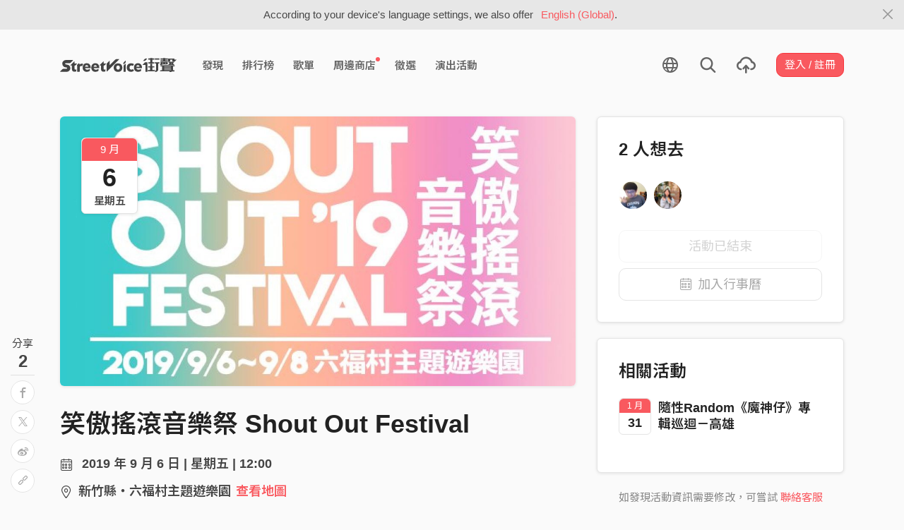

--- FILE ---
content_type: text/html; charset=utf-8
request_url: https://streetvoice.com/gigs/184/
body_size: 17713
content:




<!DOCTYPE html>
<html lang="zh-hant">
    <head>
        <link rel="canonical" href="https://streetvoice.com/gigs/184/" />
        <link rel="alternate" hreflang="zh-Hant" href="https://streetvoice.com/gigs/184/" />
        <link rel="alternate" hreflang="zh-Hans" href="https://streetvoice.cn/gigs/184/" />
        <link rel="alternate" hreflang="x-default" href="https://streetvoice.com/gigs/184/" />
        <meta name="viewport" content="width=device-width, initial-scale=1.0">
        
            <meta name="apple-itunes-app" content="app-id=804704919">
        

        <meta http-equiv="Content-Type" content="text/html; charset=utf-8" />
        <meta name="google-site-verification" content="SE1DBRZPo7RyChFkqH86ZpKDQKt-fNSGj5hYrundemE" />
        <meta property="wb:webmaster" content="03ee74de53ac83f4" />
        <meta property="fb:app_id" content="160149997878" />
        <meta property="og:site_name" content="StreetVoice"/>
        <link rel="shortcut icon" href="https://akstatic.streetvoice.com/asset/images/ico/favicon.ico?v=20210901" />

        
    <meta property="og:type" content="website" />
    <meta property="og:url" content="https://streetvoice.com/gigs/184/" />
    <meta property="og:title" content="笑傲搖滾音樂祭 Shout Out Festival | StreetVoice 街聲 - 最潮音樂社群" />
    <meta property="og:description" content="活動時間：2019/9/6-9/8演出者：The fin.(JP)、Swervedriver(UK)、拍謝少年、老王樂隊、美秀集團、晨曦光廊、隨性、夕陽武士、八十八顆芭樂籽、非人物種、海豚刑警、榕幫、" />
    <meta property="og:image" content="https://akstatic.streetvoice.com/venue_activity_image/2019/07/17/4d98fcfe761e44b3b9cd2e46c369c085.jpg?x-oss-process=image/resize,m_fill,h_628,w_1200,limit_0/interlace,1/quality,q_95/format,jpg" />


        <title>笑傲搖滾音樂祭 Shout Out Festival | StreetVoice 街聲 - 最潮音樂社群</title>

        
        


    
        <link id="js-css" href="https://akstatic.streetvoice.com/asset/style/bootstrap.css?v=20260102" rel="stylesheet" type="text/css" />
    


        <link rel="stylesheet" href="https://akstatic.streetvoice.com/asset/CACHE/css/output.b72ebff1de9d.css" type="text/css">
        <!--[if lt IE 9]>
        <script src="https://oss.maxcdn.com/html5shiv/3.7.2/html5shiv.min.js"></script>
        <script src="https://oss.maxcdn.com/respond/1.4.2/respond.min.js"></script>
        <![endif]-->

        
        <script src="https://akstatic.streetvoice.com/asset/libs/jquery-3.6.0.min.js" type="text/javascript"></script>
        <script src="https://akstatic.streetvoice.com/asset/js/streetvoice.lazyLoad.js"></script>

        
            <!-- Google analytics v4 -->
<!-- Global site tag (gtag.js) - Google Analytics -->
<script async src="https://www.googletagmanager.com/gtag/js?id=G-QJ782WP15Y"></script>
<script>
  window.dataLayer = window.dataLayer || [];
  function gtag(){dataLayer.push(arguments);}
  gtag('js', new Date());

  gtag('config', 'G-QJ782WP15Y');
</script>


            <script>
  var googletagID = 6531201;

  var sizeMapping = {
    banner: [
      [[1320, 400], [1250, 160]],
      [[1200, 400], [1110, 142]],
      [[992, 400], [930, 119]],
      [[0, 0], [315, 100]]
    ],
    'login_banner': [
      [[1320, 400], [823, 560]],
      [[1200, 400], [730, 496]],
      [[992, 400], [530, 360]],
      [[0, 0], [315, 100]]
    ]
  };

  
  var slots = {
    '2016SV_opportunities': {
      size: [[1250, 160], [930, 119], [1110, 142], [315, 100]],
      sizeMapping: sizeMapping['banner']
    },
    '2016SV_Index': {
      size: [[1250, 160], [930, 119], [1110, 142], [315, 100]],
      sizeMapping: sizeMapping['banner']
    },
    '2016SV_accounts_login': {
      size: [[315, 100], [530, 360], [730, 496], [823, 560]],
      sizeMapping: sizeMapping['login_banner']
    },
    '2016SV_music_browse': {
      size: [[1250, 160], [930, 119], [1110, 142], [315, 100]],
      sizeMapping: sizeMapping['banner']
    },
    '2016SV_music_charts': {
      size: [[1250, 160], [930, 119], [1110, 142], [315, 100]],
      sizeMapping: sizeMapping['banner']
    },
    '2016SV_music_mood': {
      size: [[1250, 160], [930, 119], [1110, 142], [315, 100]],
      sizeMapping: sizeMapping['banner']
    },
    '2016SV_music_experts': {
      size: [[1250, 160], [930, 119], [1110, 142], [315, 100]],
      sizeMapping: sizeMapping['banner']
    },
    '2016SV_music_songoftheday': {
      size: [[1250, 160], [930, 119], [1110, 142], [315, 100]],
      sizeMapping: sizeMapping['banner']
    },
    '2016SV_search': {
      size: [[1250, 160], [930, 119], [1110, 142], [315, 100]],
      sizeMapping: sizeMapping['banner']
    },
    'sv_homepage_left_pc_336x280': {
      size: [[336, 280], [300, 250]]
    },
    'sv_homepage_infeed_pc_970x250': {
      size: [[970, 90], [970, 250]]
    },
    'sv_song_atf_pc_728x90': {
      size: [728, 90]
    },
    'sv_song_left_pc_336x280': {
      size: [[300, 250], [336, 280]]
    },
    'sv_charts_left_pc_300x600': {
      size: [[160, 600], [300, 250], [300, 600]]
    },
    'sv_search_atf_pc_300x600': {
      size: [[160, 600], [300, 600], [300, 250]]
    },
    'sv_profile_right_pc_336x280': {
      size: [[300, 250], [336, 280]]
    },
    'sv_profile_footer_pc_970x250': {
      size: [[970, 90], [970, 250]]
    },
    'SV_announcement_right_pc_300x600': {
      size: [[336, 280], [300, 250], [300, 600]]
    },
    '2016SV_work_sidebar': {
      size: [300, 600]
    },
    '2016SV_work_bottom': {
      size: [728, 90]
    }
  };
  

  
</script>

        

        
            <script type=application/ld+json>{"@context": "http://schema.org", "@type": "Event", "description": "活動時間：2019/9/6-9/8\r\n演出者：The fin.(JP)、Swervedriver(UK)、拍謝少年、老王樂隊、美秀集團、晨曦光廊、隨性、夕陽武士、八十八顆芭樂籽、非人物種、海豚刑警、榕幫、賀爾蒙少年、P!SCO、必順鄉村、瑪莉咬凱利⋯⋯and more\r\n\r\n「與其讓音樂祭塑造出遊樂園的嘉年華氣氛，何不就讓音樂祭直接在遊樂園發生。」如此聽似天馬行空的浪漫想法，今年九月，即將在六福村主題遊樂園夢想成真。\r\n　　樂園，樂團，在遊樂園開唱的樂團音樂祭，前所未有的音樂祭想像，獨一無二的音樂祭體驗，讓我們像孩子般跑著，跳著，笑著，叫著，驕傲地唱著，Shout out to music。\r\n【關於團隊】\r\n　　由總召林查拉、監製張小克為首的笑傲搖滾籌備團隊，所有成員皆是音樂祭幕後老手，也是海內外音樂祭的深度玩家。身為樂迷，我們懂得玩；身為幕後人員，我們更懂得讓音樂祭更好玩。此次聚首，共創全新音樂祭品牌－Shout Out Festival，共同目標就是要辦出一場好聽又好玩，好玩又好聽，奇幻又浪漫的遊樂園音樂祭。\r\n【關於場地】\r\n　　位於新竹縣關西鎮的六福村，是台灣最老字號的主題遊樂園，也是所有台灣人國小、國中畢旅的共同回憶。六福村除了野生動物園區「非洲部落」外，尚有「美國大西部」、「南太平洋」、「阿拉伯皇宮」三大主題樂園，以及夏日限定開放的水樂園，幅員之寬，設施至多，若沒花個兩天一夜時間，肯定是無法整個玩透。\r\n　　今年適逢六福村創辦40週年誌慶，在求新求變的莊董事長特別首肯下，笑傲搖滾籌備團隊得以在六福村進行為期三天的包場音樂祭。音樂祭期間，所有主題遊樂園，包含非洲部落與水樂園全都開放，一票玩到底，就是要讓搖滾樂迷重溫童年時的赤子之心，擁有一個難忘的音樂祭體驗。\r\n\r\n　　笑傲搖滾官方網站：https://www.shoutoutfest.com　　\r\n　　笑傲搖滾官方Instagram：https://www.instagram.com/shoutout.festival/　\r\n　　笑傲搖滾官方Twitter：https://twitter.com/shout_out_fest", "endDate": "2019-09-06T05:00", "eventAttendanceMode": "https://schema.org/OfflineEventAttendanceMode", "eventStatus": "https://schema.org/EventScheduled", "image": "https://akstatic.streetvoice.com/venue_activity_image/2019/07/17/4d98fcfe761e44b3b9cd2e46c369c085.jpg", "location": {"@type": "Place", "address": {"@type": "PostalAddress", "streetAddress": "台灣新竹縣關西鎮60號"}, "name": "六福村主題遊樂園"}, "name": "笑傲搖滾音樂祭 Shout Out Festival", "offers": [{"@type": "Offer", "url": "https://www.facebook.com/ShoutOutFestival/"}], "performer": [{"@type": "MusicGroup", "name": "柯泯薰"}, {"@type": "MusicGroup", "name": "必順鄉村"}, {"@type": "MusicGroup", "name": "The fin.(JP)"}, {"@type": "MusicGroup", "name": "Swervedriver (UK)"}, {"@type": "MusicGroup", "name": "jan and naomi (JP)"}, {"@type": "MusicGroup", "name": "iolette Wautier (TH)"}, {"@type": "MusicGroup", "name": "Yellow Fang (TH)"}, {"@type": "MusicGroup", "name": "Charlie Lim (SG)"}, {"@type": "MusicGroup", "name": "AIRY (KR)"}, {"@type": "MusicGroup", "name": "Helsinki Lambda Club (JP)"}, {"@type": "MusicGroup", "name": "icon girl pistols (JP)"}, {"@type": "MusicGroup", "name": "村田寛奈 (JP)"}, {"@type": "MusicGroup", "name": "DJ佐武宇綺 (JP)"}, {"@type": "MusicGroup", "name": "水中ブランコ (JP)"}, {"@type": "MusicGroup", "name": "Luce Twinkle Wink☆(JP)"}, {"@type": "MusicGroup", "name": "Festive (JP)"}, {"@type": "MusicGroup", "name": "乙女シンドリーム (HK)"}, {"@type": "MusicGroup", "name": "OS☆U (JP)"}, {"@type": "MusicGroup", "name": "STARMARIE (JP)"}, {"@type": "MusicGroup", "name": "昼食彼女"}, {"@type": "MusicGroup", "name": "放歌小妹Erina"}, {"@type": "MusicGroup", "name": "なんきんペッパー(JP)"}, {"@type": "MusicGroup", "name": "夢みるアドレセンス(JP)"}, {"@type": "MusicGroup", "name": "cutie♡mutie"}, {"@type": "MusicGroup", "name": "The Twilight Sad (UK)"}], "startDate": "2019-09-06T04:00", "url": "https://streetvoice.com/gigs/184/"}</script>
        
    </head>

    <body id="top" class="">
        
            
            
                


  
  <div class="alert alert-gray-light alert-full mb-0 alert-dismissible js-fixed-top-alert">
    <button type="button" class="close" data-dismiss="alert" aria-label="Close"><span class="icon-close"></span></button>

    
    <div class="container text-center">According to your device's language settings, we also offer <a class="text-red ml-2 js-switch-language" href="#">English (Global)</a>.</div>
  </div>
  


            
            
            
        
        

<div id="cookie-alert" class="alert alert-danger alert-full mb-0 d-none js-fixed-top-alert">
    <button id="close-safari-alert" type="button" class="close" data-dismiss="alert" aria-label="Close"><span aria-hidden="true">×</span></button>
    <div class="container text-center">
        Cookie 已被禁用，功能受到限制，請開啓瀏覽器設定重新開啓，或更換瀏覽器重新嘗試
    </div>
</div>


<script>
    window.setBodyClass = function () {
        document.body.classList.remove('with-alert-full-two');
        document.body.classList.remove('with-alert-full');

        if (document.querySelector('.blocked-tags') && document.querySelector('.js-fixed-top-alert:not(.blocked-tags)')) {
            const blockedTags = document.querySelector('.blocked-tags').cloneNode(true);
            document.querySelector('.blocked-tags').remove();
            document.querySelector('.js-fixed-top-alert').parentNode.insertBefore(blockedTags, document.querySelector('.js-fixed-top-alert'));
        }

        const alertAmount = document.querySelectorAll('.js-fixed-top-alert').length;

        if (alertAmount > 0) {
            document.body.classList.add('with-alert-full');
        }

        if (alertAmount === 2) {
            document.body.classList.add('with-alert-full-two');
        }

        if (alertAmount === 3) {
            document.body.classList.add('with-alert-full-three');
        }
    };

    if (navigator.cookieEnabled) {
        document.getElementById('cookie-alert').remove();
    } else {
        document.getElementById('cookie-alert').classList.remove('d-none');
    }
    setBodyClass();
</script>


        
            <!--[if lte IE 8]>
           <div id="top-hat-notif">
               StreetVoice 已完全不支援 IE8 瀏覽器, 建議使用 <a href="http://www.google.com/chromeframe?hl=zh-TW&amp;prefersystemlevel=true" target="_blank">Google Chrome 內嵌瀏覽框。</a>
           </div>
           <![endif]-->
        

        

         
        <div>
            
                <nav class="navbar navbar-expand-lg navbar-light">
                    <div class="container">
                        
                            <a class="navbar-brand" href="/">StreetVoice</a>
                        
                        
                            <div>
                            <button id="mobile-search" class="navbar-toggler" type="button"><span class="icon-search"></span></button>
                            <button id="menu-reveal" class="navbar-toggler" type="button"><span class="icon-menu-hamburger"></span></button>
                            </div>
                            <div class="collapse navbar-collapse justify-content-between">
                                <ul class="navbar-nav mr-auto">
                                    
                                        

<li class="nav-item"><a class="nav-link" href="/music/browse/" data-ga-on="click" data-ga-event-category="click" data-ga-event-type="header" data-ga-event-label="browse">發現</a></li>
<li class="nav-item"><a class="nav-link" href="/music/charts/realtime/all/" data-ga-on="click" data-ga-event-category="click" data-ga-event-type="header" data-ga-event-label="charts">排行榜</a></li>
<li class="nav-item"><a class="nav-link" href="/music/playlists/all/most_liked/" data-ga-on="click" data-ga-event-category="click" data-ga-event-type="header" data-ga-event-label="playlists">歌單</a></li>
<li class="nav-item"><a class="nav-link" href="/merchandise/shops/" data-ga-on="click" data-ga-event-category="click" data-ga-event-type="header" data-ga-event-label="shops"><span class="badge badge-circle badge-primary p-0 d-block"></span>周邊商店</a></li>
<li class="nav-item"><a class="nav-link" href="/opportunities/" data-ga-on="click" data-ga-event-category="click" data-ga-event-type="header" data-ga-event-label="opportunity">徵選</a></li>
<li class="nav-item"><a class="nav-link" href="/gigs/all/0/" data-ga-on="click" data-ga-event-category="click" data-ga-event-type="header" data-ga-event-label="venue activities">演出活動</a></li>

<li class="nav-item d-none d-xxl-block"><div class="nav-link"><span class="nav-divider"></span></div></li>

<li class="nav-item d-none d-xxl-block"><a class="nav-link" href="https://packer.streetvoice.com/" target="_blank" data-ga-on="click" data-ga-event-category="click" data-ga-event-type="header" data-ga-event-label="Packer">派歌</a></li>
<li class="nav-item d-none d-xxl-block"><a class="nav-link" href="https://blow.streetvoice.com/" target="_blank" data-ga-on="click" data-ga-event-category="click" data-ga-event-type="header" data-ga-event-label="Blow">吹音樂</a></li>


                                    
                                </ul>
                                <ul id="nav-right-btns" class="navbar-nav align-items-center">
                                    
                                        <li class="nav-item nav-item-icon js-switch-language">
                                            <a class="nav-link" href="#">
                                                <span class="icon-earth"></span>
                                            </a>
                                        </li>
                                    
                                    <li id="react-search" class="nav-item dropdown nav-item-icon"></li>
                                    <li class="nav-item nav-item-icon">
                                        <a href="/music/manage/song/upload/" class="nav-link js-verify-account" data-type="upload" data-ga-on="click" data-ga-event-category="publish_song" data-ga-event-type="upload" data-ga-event-label="upload song"><span class="icon-upload"></span></a>
                                    </li>
                                    
                                </ul>
                            </div>
                        
                    </div>
                </nav>

                <div class="navmenu navmenu-dark fixed-right" id="side-nav">
                </div>

                <div id="side-nav-mask"></div>
                <div id="react-search-sm"></div>
            

            <div id="react-player"></div>

            <script src="/jsi18n/"></script>
            

<script type="text/javascript" src="/djangojs/init.js"></script>

<script>
    window.DJANGO_JS_CSRF = false;
    window.DJANGO_JS_INIT = true;
</script>



<script type="text/javascript" src="https://akstatic.streetvoice.com/asset/js/djangojs/django.min.js?v=20250325"></script>



            
                
                    <div id="pjax-container" class="">
                        
    <div class="container pt-4 pb-10">
        <div class="row">
            <div class="col-lg-8">
                <div class="cover-block live-cover-block mb-5">
                    <div class="border-block p-0 text-center w-80p mb-4 mb-sm-0 d-none d-md-block">
                        <div class="bg-red text-white pt-1 pb-1">9 月</div>
                        <div>
                            <h4 class="mb-0 font-size-h1">6</h4>
                            <h4 class="text-gray">星期五</h4>
                        </div>
                    </div>
                    <img src="https://akstatic.streetvoice.com/venue_activity_image/2019/07/17/4d98fcfe761e44b3b9cd2e46c369c085.jpg?x-oss-process=image/resize,m_fill,h_628,w_1200,limit_0/interlace,1/quality,q_95/format,jpg" alt="笑傲搖滾音樂祭 Shout Out Festival" />
                </div>
                <h1 class="mb-4">
笑傲搖滾音樂祭 Shout Out Festival</h1>
                <h3 class="text-gray mb-3">
                    <span class="icon-calendar mr-2"></span>
                    2019 年 9 月 6 日 | 星期五 | 12:00
                </h3>
                <h3 class="text-gray mb-3">
                    <span class="icon-map-marker mr-2"></span>新竹縣・六福村主題遊樂園<a href="https://www.google.com/maps/search/?api=1&amp;query=六福村主題遊樂園&amp;query_place_id=ChIJV-Ai7AQ8aDQRU-Dpi0F7gUE" target="_blank" class="text-red ml-2" data-ga-on="click" data-ga-event-category="click" data-ga-event-type="external link" data-ga-event-label="venue activity location">查看地圖</a>
                </h3>
                <h3 class="text-break-all text-gray mb-3">
                    <span class="icon-link mr-2"></span>
                    <a href="https://www.facebook.com/ShoutOutFestival/" target="_blank" data-ga-on="click" data-ga-event-category="click" data-ga-event-type="external link" data-ga-event-label="venue activity url">https://www.facebook.com/ShoutOutFestival/</a>
                </h3>

                
                    <h3 class="text-break text-gray mb-3">
                        <span class="icon-user mr-2"></span>
                        88balaz・EggPlantEgg 茄子蛋・知更 John Stoniae・老王樂隊・Doodle・イルカポリス 海豚刑警・DSPS・Little Shy on Allen Street・Everfor・雀斑 Freckles・黃子軒與山平快 ZiXuan &amp; Slow Train・美秀集團・The Tic Tac・My Cat Eats My Hand・微酸的偷窺狂・荷爾蒙少年 Hormone Boys・渣泥ZANI・柯泯薰・南西肯恩・VH (Vast &amp; Hazy)・拾參樂團・HiJack・一點生・夕陽武士 Sunset Samurai・EmptyORio・胖虎 punkhoo・大象體操 Elephant Gym・拍謝少年 Sorry Youth・Mary See the Future・緩緩 Huan Huan・瑪莉咬凱利・女孩與機器人・Crispy脆樂團・甜約翰 Sweet John・PiA吳蓓雅・熱寫生 heat sketch・體熊專科。Major in Body Bear・五五身 FiftyBodyFifty・必順鄉村・Duda Deportiva・DIZLIKE・老貓偵探社・晨曦光廊 Sunrise・RANDOM・P!SCO・Wayne&#x27;s so sad 傷心欲絕・非人物種・MAFANA・The fin.(JP)・Swervedriver (UK)・jan and naomi (JP)・iolette Wautier (TH)・Yellow Fang (TH)・Charlie Lim (SG)・AIRY (KR)・Helsinki Lambda Club (JP)・icon girl pistols (JP)・村田寛奈 (JP)・DJ佐武宇綺 (JP)・水中ブランコ (JP)・Luce Twinkle Wink☆(JP)・Festive (JP)・乙女シンドリーム (HK)・OS☆U (JP)・STARMARIE (JP)・昼食彼女・放歌小妹Erina・なんきんペッパー(JP)・夢みるアドレセンス(JP)・cutie♡mutie・The Twilight Sad (UK)
                    </h3>

                    
                        <hr class="mt-5 mb-5" />
                        <h2 class="mb-3">46 位街聲音樂人</h2>
                        <div class="row">
                            
                            
                            <div class="col-lg-6 mt-3 mb-3">
                                <div class="user-block page-user-block d-flex align-items-center">
                                    <a href="https://streetvoice.com/88Balaz/" class="mr-3 d-md-none d-lg-block">
                                        <img src="https://akstatic.streetvoice.com/profile_images/88/Ba/88Balaz/LuK6ugduTHUnVs37BsNh8A.jpg?x-oss-process=image/resize,m_fill,h_80,w_80,limit_0/interlace,1/quality,q_95/format,jpg" alt="88balaz" class="img-xxl img-circle" />
                                    </a>
                                    <div class="user-info text-break">
                                        <h3 class="mb-0">
                                            <a href="https://streetvoice.com/88Balaz/">
                                                88balaz<span class="is-accredited position-relative ml-1"></span>
                                            </a>
                                        </h3>
                                        <h4 class="text-truncate mb-0">@88Balaz</h4>
                                    </div>
                                    <div class="text-right w-80p ml-3">
                                        





    
            
                <a
                    data-ga-on="click"
                    data-ga-event-category="follow"
                    data-ga-event-type="88balaz (404396)"
                    data-ga-dimension-value="Venue activity detail"
                    data-id="404396"
                    class="btn btn-primary js-follow"
                    href="#"
                >
                    <span class="follow_text">＋ 追蹤</span>
                </a>
                
            
    








                                    </div>
                                </div>
                            </div>
                            
                            
                            
                            <div class="col-lg-6 mt-3 mb-3">
                                <div class="user-block page-user-block d-flex align-items-center">
                                    <a href="https://streetvoice.com/EggPlantEgg/" class="mr-3 d-md-none d-lg-block">
                                        <img src="https://akstatic.streetvoice.com/profile_images/er/ic/eric0516v/hmWcaC56QKrApcCMUXf4iE.jpg?x-oss-process=image/resize,m_fill,h_80,w_80,limit_0/interlace,1/quality,q_95/format,jpg" alt="EggPlantEgg 茄子蛋" class="img-xxl img-circle" />
                                    </a>
                                    <div class="user-info text-break">
                                        <h3 class="mb-0">
                                            <a href="https://streetvoice.com/EggPlantEgg/">
                                                EggPlantEgg 茄子蛋
                                            </a>
                                        </h3>
                                        <h4 class="text-truncate mb-0">@EggPlantEgg</h4>
                                    </div>
                                    <div class="text-right w-80p ml-3">
                                        





    
            
                <a
                    data-ga-on="click"
                    data-ga-event-category="follow"
                    data-ga-event-type="EggPlantEgg 茄子蛋 (459068)"
                    data-ga-dimension-value="Venue activity detail"
                    data-id="459068"
                    class="btn btn-primary js-follow"
                    href="#"
                >
                    <span class="follow_text">＋ 追蹤</span>
                </a>
                
            
    








                                    </div>
                                </div>
                            </div>
                            
                            
                            
                            <div class="col-lg-6 mt-3 mb-3">
                                <div class="user-block page-user-block d-flex align-items-center">
                                    <a href="https://streetvoice.com/joey82517/" class="mr-3 d-md-none d-lg-block">
                                        <img src="https://akstatic.streetvoice.com/profile_images/jo/ey/joey82517/aiN67pHZyiFh39gS2ZGwxD.jpg?x-oss-process=image/resize,m_fill,h_80,w_80,limit_0/interlace,1/quality,q_95/format,jpg" alt="知更 John Stoniae" class="img-xxl img-circle" />
                                    </a>
                                    <div class="user-info text-break">
                                        <h3 class="mb-0">
                                            <a href="https://streetvoice.com/joey82517/">
                                                知更 John Stoniae
                                            </a>
                                        </h3>
                                        <h4 class="text-truncate mb-0">@joey82517</h4>
                                    </div>
                                    <div class="text-right w-80p ml-3">
                                        





    
            
                <a
                    data-ga-on="click"
                    data-ga-event-category="follow"
                    data-ga-event-type="知更 John Stoniae (1484970)"
                    data-ga-dimension-value="Venue activity detail"
                    data-id="1484970"
                    class="btn btn-primary js-follow"
                    href="#"
                >
                    <span class="follow_text">＋ 追蹤</span>
                </a>
                
            
    








                                    </div>
                                </div>
                            </div>
                            
                            
                            
                            <div class="col-lg-6 mt-3 mb-3">
                                <div class="user-block page-user-block d-flex align-items-center">
                                    <a href="https://streetvoice.com/wearewang/" class="mr-3 d-md-none d-lg-block">
                                        <img src="https://akstatic.streetvoice.com/profile_images/we/ar/wearewang/Xac9wSmB5pcSJmi2YCjS6X.jpg?x-oss-process=image/resize,m_fill,h_80,w_80,limit_0/interlace,1/quality,q_95/format,jpg" alt="老王樂隊" class="img-xxl img-circle" />
                                    </a>
                                    <div class="user-info text-break">
                                        <h3 class="mb-0">
                                            <a href="https://streetvoice.com/wearewang/">
                                                老王樂隊<span class="is-accredited position-relative ml-1"></span>
                                            </a>
                                        </h3>
                                        <h4 class="text-truncate mb-0">@wearewang</h4>
                                    </div>
                                    <div class="text-right w-80p ml-3">
                                        





    
            
                <a
                    data-ga-on="click"
                    data-ga-event-category="follow"
                    data-ga-event-type="老王樂隊 (1861077)"
                    data-ga-dimension-value="Venue activity detail"
                    data-id="1861077"
                    class="btn btn-primary js-follow"
                    href="#"
                >
                    <span class="follow_text">＋ 追蹤</span>
                </a>
                
            
    








                                    </div>
                                </div>
                            </div>
                            
                            
                            
                            <div class="col-lg-6 mt-3 mb-3">
                                <div class="user-block page-user-block d-flex align-items-center">
                                    <a href="https://streetvoice.com/menghuan0508/" class="mr-3 d-md-none d-lg-block">
                                        <img src="https://akstatic.streetvoice.com/profile_images/me/ng/menghuan0508/ee18cd72aa3211e483290026551b1100.jpg?x-oss-process=image/resize,m_fill,h_80,w_80,limit_0/interlace,1/quality,q_95/format,jpg" alt="Doodle" class="img-xxl img-circle" />
                                    </a>
                                    <div class="user-info text-break">
                                        <h3 class="mb-0">
                                            <a href="https://streetvoice.com/menghuan0508/">
                                                Doodle
                                            </a>
                                        </h3>
                                        <h4 class="text-truncate mb-0">@menghuan0508</h4>
                                    </div>
                                    <div class="text-right w-80p ml-3">
                                        





    
            
                <a
                    data-ga-on="click"
                    data-ga-event-category="follow"
                    data-ga-event-type="Doodle (717762)"
                    data-ga-dimension-value="Venue activity detail"
                    data-id="717762"
                    class="btn btn-primary js-follow"
                    href="#"
                >
                    <span class="follow_text">＋ 追蹤</span>
                </a>
                
            
    








                                    </div>
                                </div>
                            </div>
                            
                            
                            
                            <div class="col-lg-6 mt-3 mb-3">
                                <div class="user-block page-user-block d-flex align-items-center">
                                    <a href="https://streetvoice.com/iruka527/" class="mr-3 d-md-none d-lg-block">
                                        <img src="https://akstatic.streetvoice.com/profile_images/ir/uk/iruka527/o44qTZrMZWPuNjYogygF4i.jpg?x-oss-process=image/resize,m_fill,h_80,w_80,limit_0/interlace,1/quality,q_95/format,jpg" alt="イルカポリス 海豚刑警" class="img-xxl img-circle" />
                                    </a>
                                    <div class="user-info text-break">
                                        <h3 class="mb-0">
                                            <a href="https://streetvoice.com/iruka527/">
                                                イルカポリス 海豚刑警
                                            </a>
                                        </h3>
                                        <h4 class="text-truncate mb-0">@iruka527</h4>
                                    </div>
                                    <div class="text-right w-80p ml-3">
                                        





    
            
                <a
                    data-ga-on="click"
                    data-ga-event-category="follow"
                    data-ga-event-type="イルカポリス 海豚刑警 (2089552)"
                    data-ga-dimension-value="Venue activity detail"
                    data-id="2089552"
                    class="btn btn-primary js-follow"
                    href="#"
                >
                    <span class="follow_text">＋ 追蹤</span>
                </a>
                
            
    








                                    </div>
                                </div>
                            </div>
                            
                            
                            
                            <div class="col-lg-6 mt-3 mb-3">
                                <div class="user-block page-user-block d-flex align-items-center">
                                    <a href="https://streetvoice.com/DSPS/" class="mr-3 d-md-none d-lg-block">
                                        <img src="https://akstatic.streetvoice.com/profile_images/DS/PS/DSPS/DFt3h3EXqfEhvyTqQDLtp3.jpg?x-oss-process=image/resize,m_fill,h_80,w_80,limit_0/interlace,1/quality,q_95/format,jpg" alt="DSPS" class="img-xxl img-circle" />
                                    </a>
                                    <div class="user-info text-break">
                                        <h3 class="mb-0">
                                            <a href="https://streetvoice.com/DSPS/">
                                                DSPS<span class="is-accredited position-relative ml-1"></span>
                                            </a>
                                        </h3>
                                        <h4 class="text-truncate mb-0">@DSPS</h4>
                                    </div>
                                    <div class="text-right w-80p ml-3">
                                        





    
            
                <a
                    data-ga-on="click"
                    data-ga-event-category="follow"
                    data-ga-event-type="DSPS (1494631)"
                    data-ga-dimension-value="Venue activity detail"
                    data-id="1494631"
                    class="btn btn-primary js-follow"
                    href="#"
                >
                    <span class="follow_text">＋ 追蹤</span>
                </a>
                
            
    








                                    </div>
                                </div>
                            </div>
                            
                            
                            
                            <div class="col-lg-6 mt-3 mb-3">
                                <div class="user-block page-user-block d-flex align-items-center">
                                    <a href="https://streetvoice.com/dawei331039/" class="mr-3 d-md-none d-lg-block">
                                        <img src="https://akstatic.streetvoice.com/profile_images/da/we/dawei331039/ccdtstRXXCYCGS6YBY94nB.jpg?x-oss-process=image/resize,m_fill,h_80,w_80,limit_0/interlace,1/quality,q_95/format,jpg" alt="Little Shy on Allen Street" class="img-xxl img-circle" />
                                    </a>
                                    <div class="user-info text-break">
                                        <h3 class="mb-0">
                                            <a href="https://streetvoice.com/dawei331039/">
                                                Little Shy on Allen Street<span class="is-accredited position-relative ml-1"></span>
                                            </a>
                                        </h3>
                                        <h4 class="text-truncate mb-0">@dawei331039</h4>
                                    </div>
                                    <div class="text-right w-80p ml-3">
                                        





    
            
                <a
                    data-ga-on="click"
                    data-ga-event-category="follow"
                    data-ga-event-type="Little Shy on Allen Street (2169434)"
                    data-ga-dimension-value="Venue activity detail"
                    data-id="2169434"
                    class="btn btn-primary js-follow"
                    href="#"
                >
                    <span class="follow_text">＋ 追蹤</span>
                </a>
                
            
    








                                    </div>
                                </div>
                            </div>
                            
                            
                            
                            <div class="col-lg-6 mt-3 mb-3">
                                <div class="user-block page-user-block d-flex align-items-center">
                                    <a href="https://streetvoice.com/everfor/" class="mr-3 d-md-none d-lg-block">
                                        <img src="https://akstatic.streetvoice.com/profile_images/ev/er/everfor/67fKoRdF9LzKCKXZzrWRSL.jpeg?x-oss-process=image/resize,m_fill,h_80,w_80,limit_0/interlace,1/quality,q_95/format,jpg" alt="Everfor" class="img-xxl img-circle" />
                                    </a>
                                    <div class="user-info text-break">
                                        <h3 class="mb-0">
                                            <a href="https://streetvoice.com/everfor/">
                                                Everfor
                                            </a>
                                        </h3>
                                        <h4 class="text-truncate mb-0">@everfor</h4>
                                    </div>
                                    <div class="text-right w-80p ml-3">
                                        





    
            
                <a
                    data-ga-on="click"
                    data-ga-event-category="follow"
                    data-ga-event-type="Everfor (1824726)"
                    data-ga-dimension-value="Venue activity detail"
                    data-id="1824726"
                    class="btn btn-primary js-follow"
                    href="#"
                >
                    <span class="follow_text">＋ 追蹤</span>
                </a>
                
            
    








                                    </div>
                                </div>
                            </div>
                            
                            
                            
                            <div class="col-lg-6 mt-3 mb-3">
                                <div class="user-block page-user-block d-flex align-items-center">
                                    <a href="https://streetvoice.com/freckleben/" class="mr-3 d-md-none d-lg-block">
                                        <img src="https://akstatic.streetvoice.com/profile_images/fr/ec/freckleben/c212ab3c168b11e685dc0ae52af18be5.jpg?x-oss-process=image/resize,m_fill,h_80,w_80,limit_0/interlace,1/quality,q_95/format,jpg" alt="雀斑 Freckles" class="img-xxl img-circle" />
                                    </a>
                                    <div class="user-info text-break">
                                        <h3 class="mb-0">
                                            <a href="https://streetvoice.com/freckleben/">
                                                雀斑 Freckles
                                            </a>
                                        </h3>
                                        <h4 class="text-truncate mb-0">@freckleben</h4>
                                    </div>
                                    <div class="text-right w-80p ml-3">
                                        





    
            
                <a
                    data-ga-on="click"
                    data-ga-event-category="follow"
                    data-ga-event-type="雀斑 Freckles (17205)"
                    data-ga-dimension-value="Venue activity detail"
                    data-id="17205"
                    class="btn btn-primary js-follow"
                    href="#"
                >
                    <span class="follow_text">＋ 追蹤</span>
                </a>
                
            
    








                                    </div>
                                </div>
                            </div>
                            
                            
                            
                            <div class="col-lg-6 mt-3 mb-3">
                                <div class="user-block page-user-block d-flex align-items-center">
                                    <a href="https://streetvoice.com/ZiXuanslowtrain/" class="mr-3 d-md-none d-lg-block">
                                        <img src="https://akstatic.streetvoice.com/profile_images/Zi/Xu/ZiXuanslowtrain/LNQcxMyyiqjJtoEvksnL9s.jpeg?x-oss-process=image/resize,m_fill,h_80,w_80,limit_0/interlace,1/quality,q_95/format,jpg" alt="黃子軒與山平快 ZiXuan &amp; Slow Train" class="img-xxl img-circle" />
                                    </a>
                                    <div class="user-info text-break">
                                        <h3 class="mb-0">
                                            <a href="https://streetvoice.com/ZiXuanslowtrain/">
                                                黃子軒與山平快 ZiXuan &amp; Slow Train<span class="is-accredited position-relative ml-1"></span>
                                            </a>
                                        </h3>
                                        <h4 class="text-truncate mb-0">@ZiXuanslowtrain</h4>
                                    </div>
                                    <div class="text-right w-80p ml-3">
                                        





    
            
                <a
                    data-ga-on="click"
                    data-ga-event-category="follow"
                    data-ga-event-type="黃子軒與山平快 ZiXuan &amp; Slow Train (1530738)"
                    data-ga-dimension-value="Venue activity detail"
                    data-id="1530738"
                    class="btn btn-primary js-follow"
                    href="#"
                >
                    <span class="follow_text">＋ 追蹤</span>
                </a>
                
            
    








                                    </div>
                                </div>
                            </div>
                            
                            
                            
                            <div class="col-lg-6 mt-3 mb-3">
                                <div class="user-block page-user-block d-flex align-items-center">
                                    <a href="https://streetvoice.com/bisiugroup/" class="mr-3 d-md-none d-lg-block">
                                        <img src="https://akstatic.streetvoice.com/profile_images/bi/si/bisiugroup/9AyvUU9FcJib4aDzA7efRS.png?x-oss-process=image/resize,m_fill,h_80,w_80,limit_0/interlace,1/quality,q_95/format,jpg" alt="美秀集團" class="img-xxl img-circle" />
                                    </a>
                                    <div class="user-info text-break">
                                        <h3 class="mb-0">
                                            <a href="https://streetvoice.com/bisiugroup/">
                                                美秀集團<span class="is-accredited position-relative ml-1"></span>
                                            </a>
                                        </h3>
                                        <h4 class="text-truncate mb-0">@bisiugroup</h4>
                                    </div>
                                    <div class="text-right w-80p ml-3">
                                        





    
            
                <a
                    data-ga-on="click"
                    data-ga-event-category="follow"
                    data-ga-event-type="美秀集團 (1824564)"
                    data-ga-dimension-value="Venue activity detail"
                    data-id="1824564"
                    class="btn btn-primary js-follow"
                    href="#"
                >
                    <span class="follow_text">＋ 追蹤</span>
                </a>
                
            
    








                                    </div>
                                </div>
                            </div>
                            
                            
                            
                            <div class="col-lg-6 mt-3 mb-3">
                                <div class="user-block page-user-block d-flex align-items-center">
                                    <a href="https://streetvoice.com/thetictac/" class="mr-3 d-md-none d-lg-block">
                                        <img src="https://akstatic.streetvoice.com/profile_images/th/et/thetictac/Nhvnp4zSTChLvnuSn2K3WK.jpeg?x-oss-process=image/resize,m_fill,h_80,w_80,limit_0/interlace,1/quality,q_95/format,jpg" alt="The Tic Tac" class="img-xxl img-circle" />
                                    </a>
                                    <div class="user-info text-break">
                                        <h3 class="mb-0">
                                            <a href="https://streetvoice.com/thetictac/">
                                                The Tic Tac<span class="is-accredited position-relative ml-1"></span>
                                            </a>
                                        </h3>
                                        <h4 class="text-truncate mb-0">@thetictac</h4>
                                    </div>
                                    <div class="text-right w-80p ml-3">
                                        





    
            
                <a
                    data-ga-on="click"
                    data-ga-event-category="follow"
                    data-ga-event-type="The Tic Tac (626004)"
                    data-ga-dimension-value="Venue activity detail"
                    data-id="626004"
                    class="btn btn-primary js-follow"
                    href="#"
                >
                    <span class="follow_text">＋ 追蹤</span>
                </a>
                
            
    








                                    </div>
                                </div>
                            </div>
                            
                            
                            
                            <div class="col-lg-6 mt-3 mb-3">
                                <div class="user-block page-user-block d-flex align-items-center">
                                    <a href="https://streetvoice.com/mycateatsmyhand/" class="mr-3 d-md-none d-lg-block">
                                        <img src="https://akstatic.streetvoice.com/profile_images/my/ca/mycateatsmyhand/3RzPHtqvYskNKT3AHd8s5Q.jpg?x-oss-process=image/resize,m_fill,h_80,w_80,limit_0/interlace,1/quality,q_95/format,jpg" alt="My Cat Eats My Hand" class="img-xxl img-circle" />
                                    </a>
                                    <div class="user-info text-break">
                                        <h3 class="mb-0">
                                            <a href="https://streetvoice.com/mycateatsmyhand/">
                                                My Cat Eats My Hand<span class="is-accredited position-relative ml-1"></span>
                                            </a>
                                        </h3>
                                        <h4 class="text-truncate mb-0">@mycateatsmyhand</h4>
                                    </div>
                                    <div class="text-right w-80p ml-3">
                                        





    
            
                <a
                    data-ga-on="click"
                    data-ga-event-category="follow"
                    data-ga-event-type="My Cat Eats My Hand (2225308)"
                    data-ga-dimension-value="Venue activity detail"
                    data-id="2225308"
                    class="btn btn-primary js-follow"
                    href="#"
                >
                    <span class="follow_text">＋ 追蹤</span>
                </a>
                
            
    








                                    </div>
                                </div>
                            </div>
                            
                            
                            
                            <div class="col-lg-6 mt-3 mb-3">
                                <div class="user-block page-user-block d-flex align-items-center">
                                    <a href="https://streetvoice.com/peeeping/" class="mr-3 d-md-none d-lg-block">
                                        <img src="https://akstatic.streetvoice.com/profile_images/pe/ee/peeeping/kH4PmzJYHAFv2Cey6qgzi5.jpg?x-oss-process=image/resize,m_fill,h_80,w_80,limit_0/interlace,1/quality,q_95/format,jpg" alt="微酸的偷窺狂" class="img-xxl img-circle" />
                                    </a>
                                    <div class="user-info text-break">
                                        <h3 class="mb-0">
                                            <a href="https://streetvoice.com/peeeping/">
                                                微酸的偷窺狂
                                            </a>
                                        </h3>
                                        <h4 class="text-truncate mb-0">@peeeping</h4>
                                    </div>
                                    <div class="text-right w-80p ml-3">
                                        





    
            
                <a
                    data-ga-on="click"
                    data-ga-event-category="follow"
                    data-ga-event-type="微酸的偷窺狂 (799833)"
                    data-ga-dimension-value="Venue activity detail"
                    data-id="799833"
                    class="btn btn-primary js-follow"
                    href="#"
                >
                    <span class="follow_text">＋ 追蹤</span>
                </a>
                
            
    








                                    </div>
                                </div>
                            </div>
                            
                            
                            
                            <div class="col-lg-6 mt-3 mb-3">
                                <div class="user-block page-user-block d-flex align-items-center">
                                    <a href="https://streetvoice.com/lukechan168/" class="mr-3 d-md-none d-lg-block">
                                        <img src="https://akstatic.streetvoice.com/profile_images/lu/ke/lukechan168/U9bCf7ARmokLab75VhMiis.jpg?x-oss-process=image/resize,m_fill,h_80,w_80,limit_0/interlace,1/quality,q_95/format,jpg" alt="荷爾蒙少年 Hormone Boys" class="img-xxl img-circle" />
                                    </a>
                                    <div class="user-info text-break">
                                        <h3 class="mb-0">
                                            <a href="https://streetvoice.com/lukechan168/">
                                                荷爾蒙少年 Hormone Boys<span class="is-accredited position-relative ml-1"></span>
                                            </a>
                                        </h3>
                                        <h4 class="text-truncate mb-0">@lukechan168</h4>
                                    </div>
                                    <div class="text-right w-80p ml-3">
                                        





    
            
                <a
                    data-ga-on="click"
                    data-ga-event-category="follow"
                    data-ga-event-type="荷爾蒙少年 Hormone Boys (1507860)"
                    data-ga-dimension-value="Venue activity detail"
                    data-id="1507860"
                    class="btn btn-primary js-follow"
                    href="#"
                >
                    <span class="follow_text">＋ 追蹤</span>
                </a>
                
            
    








                                    </div>
                                </div>
                            </div>
                            
                            
                            
                            <div class="col-lg-6 mt-3 mb-3">
                                <div class="user-block page-user-block d-flex align-items-center">
                                    <a href="https://streetvoice.com/zaniband_tw/" class="mr-3 d-md-none d-lg-block">
                                        <img src="https://akstatic.streetvoice.com/profile_images/za/ni/zaniband_tw/JRXhVZahWVrwu49bLjzGpi.jpg?x-oss-process=image/resize,m_fill,h_80,w_80,limit_0/interlace,1/quality,q_95/format,jpg" alt="渣泥ZANI" class="img-xxl img-circle" />
                                    </a>
                                    <div class="user-info text-break">
                                        <h3 class="mb-0">
                                            <a href="https://streetvoice.com/zaniband_tw/">
                                                渣泥ZANI
                                            </a>
                                        </h3>
                                        <h4 class="text-truncate mb-0">@zaniband_tw</h4>
                                    </div>
                                    <div class="text-right w-80p ml-3">
                                        





    
            
                <a
                    data-ga-on="click"
                    data-ga-event-category="follow"
                    data-ga-event-type="渣泥ZANI (2126856)"
                    data-ga-dimension-value="Venue activity detail"
                    data-id="2126856"
                    class="btn btn-primary js-follow"
                    href="#"
                >
                    <span class="follow_text">＋ 追蹤</span>
                </a>
                
            
    








                                    </div>
                                </div>
                            </div>
                            
                            
                            
                            
                            
                            <div class="col-lg-6 mt-3 mb-3">
                                <div class="user-block page-user-block d-flex align-items-center">
                                    <a href="https://streetvoice.com/nckn/" class="mr-3 d-md-none d-lg-block">
                                        <img src="https://akstatic.streetvoice.com/profile_images/nc/kn/nckn/QeeW9rG9kscYdxYsxgWXLT.jpg?x-oss-process=image/resize,m_fill,h_80,w_80,limit_0/interlace,1/quality,q_95/format,jpg" alt="南西肯恩" class="img-xxl img-circle" />
                                    </a>
                                    <div class="user-info text-break">
                                        <h3 class="mb-0">
                                            <a href="https://streetvoice.com/nckn/">
                                                南西肯恩<span class="is-accredited position-relative ml-1"></span>
                                            </a>
                                        </h3>
                                        <h4 class="text-truncate mb-0">@nckn</h4>
                                    </div>
                                    <div class="text-right w-80p ml-3">
                                        





    
            
                <a
                    data-ga-on="click"
                    data-ga-event-category="follow"
                    data-ga-event-type="南西肯恩 (1877687)"
                    data-ga-dimension-value="Venue activity detail"
                    data-id="1877687"
                    class="btn btn-primary js-follow"
                    href="#"
                >
                    <span class="follow_text">＋ 追蹤</span>
                </a>
                
            
    








                                    </div>
                                </div>
                            </div>
                            
                            
                            
                            <div class="col-lg-6 mt-3 mb-3">
                                <div class="user-block page-user-block d-flex align-items-center">
                                    <a href="https://streetvoice.com/VastHazy/" class="mr-3 d-md-none d-lg-block">
                                        <img src="https://akstatic.streetvoice.com/profile_images/Va/st/VastHazy/MYAWAgAHVfiQhx3VJb7qKS.jpeg?x-oss-process=image/resize,m_fill,h_80,w_80,limit_0/interlace,1/quality,q_95/format,jpg" alt="VH (Vast &amp; Hazy)" class="img-xxl img-circle" />
                                    </a>
                                    <div class="user-info text-break">
                                        <h3 class="mb-0">
                                            <a href="https://streetvoice.com/VastHazy/">
                                                VH (Vast &amp; Hazy)<span class="is-accredited position-relative ml-1"></span>
                                            </a>
                                        </h3>
                                        <h4 class="text-truncate mb-0">@VastHazy</h4>
                                    </div>
                                    <div class="text-right w-80p ml-3">
                                        





    
            
                <a
                    data-ga-on="click"
                    data-ga-event-category="follow"
                    data-ga-event-type="VH (Vast &amp; Hazy) (766413)"
                    data-ga-dimension-value="Venue activity detail"
                    data-id="766413"
                    class="btn btn-primary js-follow"
                    href="#"
                >
                    <span class="follow_text">＋ 追蹤</span>
                </a>
                
            
    








                                    </div>
                                </div>
                            </div>
                            
                            
                            
                            <div class="col-lg-6 mt-3 mb-3">
                                <div class="user-block page-user-block d-flex align-items-center">
                                    <a href="https://streetvoice.com/the13band/" class="mr-3 d-md-none d-lg-block">
                                        <img src="https://akstatic.streetvoice.com/profile_images/th/e1/the13band/KJV8K8ZMPErW9jARShbmSL.jpg?x-oss-process=image/resize,m_fill,h_80,w_80,limit_0/interlace,1/quality,q_95/format,jpg" alt="拾參樂團" class="img-xxl img-circle" />
                                    </a>
                                    <div class="user-info text-break">
                                        <h3 class="mb-0">
                                            <a href="https://streetvoice.com/the13band/">
                                                拾參樂團<span class="is-accredited position-relative ml-1"></span>
                                            </a>
                                        </h3>
                                        <h4 class="text-truncate mb-0">@the13band</h4>
                                    </div>
                                    <div class="text-right w-80p ml-3">
                                        





    
            
                <a
                    data-ga-on="click"
                    data-ga-event-category="follow"
                    data-ga-event-type="拾參樂團 (389716)"
                    data-ga-dimension-value="Venue activity detail"
                    data-id="389716"
                    class="btn btn-primary js-follow"
                    href="#"
                >
                    <span class="follow_text">＋ 追蹤</span>
                </a>
                
            
    








                                    </div>
                                </div>
                            </div>
                            
                            
                            
                            <div class="col-lg-6 mt-3 mb-3">
                                <div class="user-block page-user-block d-flex align-items-center">
                                    <a href="https://streetvoice.com/HiJacktheband/" class="mr-3 d-md-none d-lg-block">
                                        <img src="https://akstatic.streetvoice.com/profile_images/Hi/Ja/HiJacktheband/s2KiT6HVWVUe2oSEjYb2Zh.jpg?x-oss-process=image/resize,m_fill,h_80,w_80,limit_0/interlace,1/quality,q_95/format,jpg" alt="HiJack" class="img-xxl img-circle" />
                                    </a>
                                    <div class="user-info text-break">
                                        <h3 class="mb-0">
                                            <a href="https://streetvoice.com/HiJacktheband/">
                                                HiJack
                                            </a>
                                        </h3>
                                        <h4 class="text-truncate mb-0">@HiJacktheband</h4>
                                    </div>
                                    <div class="text-right w-80p ml-3">
                                        





    
            
                <a
                    data-ga-on="click"
                    data-ga-event-category="follow"
                    data-ga-event-type="HiJack (715325)"
                    data-ga-dimension-value="Venue activity detail"
                    data-id="715325"
                    class="btn btn-primary js-follow"
                    href="#"
                >
                    <span class="follow_text">＋ 追蹤</span>
                </a>
                
            
    








                                    </div>
                                </div>
                            </div>
                            
                            
                            
                            <div class="col-lg-6 mt-3 mb-3">
                                <div class="user-block page-user-block d-flex align-items-center">
                                    <a href="https://streetvoice.com/keyfiguretw/" class="mr-3 d-md-none d-lg-block">
                                        <img src="https://akstatic.streetvoice.com/profile_images/ke/yf/keyfiguretw/7c27fe2ef59011e391ed22000a8495a2.jpg?x-oss-process=image/resize,m_fill,h_80,w_80,limit_0/interlace,1/quality,q_95/format,jpg" alt="一點生" class="img-xxl img-circle" />
                                    </a>
                                    <div class="user-info text-break">
                                        <h3 class="mb-0">
                                            <a href="https://streetvoice.com/keyfiguretw/">
                                                一點生
                                            </a>
                                        </h3>
                                        <h4 class="text-truncate mb-0">@keyfiguretw</h4>
                                    </div>
                                    <div class="text-right w-80p ml-3">
                                        





    
            
                <a
                    data-ga-on="click"
                    data-ga-event-category="follow"
                    data-ga-event-type="一點生 (999794)"
                    data-ga-dimension-value="Venue activity detail"
                    data-id="999794"
                    class="btn btn-primary js-follow"
                    href="#"
                >
                    <span class="follow_text">＋ 追蹤</span>
                </a>
                
            
    








                                    </div>
                                </div>
                            </div>
                            
                            
                            
                            <div class="col-lg-6 mt-3 mb-3">
                                <div class="user-block page-user-block d-flex align-items-center">
                                    <a href="https://streetvoice.com/SunsetSamuraiTW/" class="mr-3 d-md-none d-lg-block">
                                        <img src="https://akstatic.streetvoice.com/profile_images/Su/ns/SunsetSamuraiTW/JjyKrWfCd2npdVkz8RKVho.png?x-oss-process=image/resize,m_fill,h_80,w_80,limit_0/interlace,1/quality,q_95/format,jpg" alt="夕陽武士 Sunset Samurai" class="img-xxl img-circle" />
                                    </a>
                                    <div class="user-info text-break">
                                        <h3 class="mb-0">
                                            <a href="https://streetvoice.com/SunsetSamuraiTW/">
                                                夕陽武士 Sunset Samurai<span class="is-accredited position-relative ml-1"></span>
                                            </a>
                                        </h3>
                                        <h4 class="text-truncate mb-0">@SunsetSamuraiTW</h4>
                                    </div>
                                    <div class="text-right w-80p ml-3">
                                        





    
            
                <a
                    data-ga-on="click"
                    data-ga-event-category="follow"
                    data-ga-event-type="夕陽武士 Sunset Samurai (910205)"
                    data-ga-dimension-value="Venue activity detail"
                    data-id="910205"
                    class="btn btn-primary js-follow"
                    href="#"
                >
                    <span class="follow_text">＋ 追蹤</span>
                </a>
                
            
    








                                    </div>
                                </div>
                            </div>
                            
                            
                            
                            <div class="col-lg-6 mt-3 mb-3">
                                <div class="user-block page-user-block d-flex align-items-center">
                                    <a href="https://streetvoice.com/emptyorio/" class="mr-3 d-md-none d-lg-block">
                                        <img src="https://akstatic.streetvoice.com/profile_images/em/pt/emptyorio/UjWxT8SRJGcqZDGXfBVwV3.PNG?x-oss-process=image/resize,m_fill,h_80,w_80,limit_0/interlace,1/quality,q_95/format,jpg" alt="EmptyORio" class="img-xxl img-circle" />
                                    </a>
                                    <div class="user-info text-break">
                                        <h3 class="mb-0">
                                            <a href="https://streetvoice.com/emptyorio/">
                                                EmptyORio<span class="is-accredited position-relative ml-1"></span>
                                            </a>
                                        </h3>
                                        <h4 class="text-truncate mb-0">@emptyorio</h4>
                                    </div>
                                    <div class="text-right w-80p ml-3">
                                        





    
            
                <a
                    data-ga-on="click"
                    data-ga-event-category="follow"
                    data-ga-event-type="EmptyORio (2198235)"
                    data-ga-dimension-value="Venue activity detail"
                    data-id="2198235"
                    class="btn btn-primary js-follow"
                    href="#"
                >
                    <span class="follow_text">＋ 追蹤</span>
                </a>
                
            
    








                                    </div>
                                </div>
                            </div>
                            
                            
                            
                            <div class="col-lg-6 mt-3 mb-3">
                                <div class="user-block page-user-block d-flex align-items-center">
                                    <a href="https://streetvoice.com/punkhoo/" class="mr-3 d-md-none d-lg-block">
                                        <img src="https://akstatic.streetvoice.com/profile_images/pu/nk/punkhoo/QZjqXiqV2rJt9hN8HuEVi3.jpeg?x-oss-process=image/resize,m_fill,h_80,w_80,limit_0/interlace,1/quality,q_95/format,jpg" alt="胖虎 punkhoo" class="img-xxl img-circle" />
                                    </a>
                                    <div class="user-info text-break">
                                        <h3 class="mb-0">
                                            <a href="https://streetvoice.com/punkhoo/">
                                                胖虎 punkhoo<span class="is-accredited position-relative ml-1"></span>
                                            </a>
                                        </h3>
                                        <h4 class="text-truncate mb-0">@punkhoo</h4>
                                    </div>
                                    <div class="text-right w-80p ml-3">
                                        





    
            
                <a
                    data-ga-on="click"
                    data-ga-event-category="follow"
                    data-ga-event-type="胖虎 punkhoo (2368)"
                    data-ga-dimension-value="Venue activity detail"
                    data-id="2368"
                    class="btn btn-primary js-follow"
                    href="#"
                >
                    <span class="follow_text">＋ 追蹤</span>
                </a>
                
            
    








                                    </div>
                                </div>
                            </div>
                            
                            
                            
                            <div class="col-lg-6 mt-3 mb-3">
                                <div class="user-block page-user-block d-flex align-items-center">
                                    <a href="https://streetvoice.com/ElephantGym/" class="mr-3 d-md-none d-lg-block">
                                        <img src="https://akstatic.streetvoice.com/profile_images/El/ep/ElephantGym/7Z9MAKryNY8qgszzgjTZqn.jpeg?x-oss-process=image/resize,m_fill,h_80,w_80,limit_0/interlace,1/quality,q_95/format,jpg" alt="大象體操 Elephant Gym" class="img-xxl img-circle" />
                                    </a>
                                    <div class="user-info text-break">
                                        <h3 class="mb-0">
                                            <a href="https://streetvoice.com/ElephantGym/">
                                                大象體操 Elephant Gym<span class="is-accredited position-relative ml-1"></span>
                                            </a>
                                        </h3>
                                        <h4 class="text-truncate mb-0">@ElephantGym</h4>
                                    </div>
                                    <div class="text-right w-80p ml-3">
                                        





    
            
                <a
                    data-ga-on="click"
                    data-ga-event-category="follow"
                    data-ga-event-type="大象體操 Elephant Gym (808999)"
                    data-ga-dimension-value="Venue activity detail"
                    data-id="808999"
                    class="btn btn-primary js-follow"
                    href="#"
                >
                    <span class="follow_text">＋ 追蹤</span>
                </a>
                
            
    








                                    </div>
                                </div>
                            </div>
                            
                            
                            
                            <div class="col-lg-6 mt-3 mb-3">
                                <div class="user-block page-user-block d-flex align-items-center">
                                    <a href="https://streetvoice.com/SorryYouth/" class="mr-3 d-md-none d-lg-block">
                                        <img src="https://akstatic.streetvoice.com/profile_images/So/rr/SorryYouth/XB3RF8HSHgsNeuyxjR7UpM.jpg?x-oss-process=image/resize,m_fill,h_80,w_80,limit_0/interlace,1/quality,q_95/format,jpg" alt="拍謝少年 Sorry Youth" class="img-xxl img-circle" />
                                    </a>
                                    <div class="user-info text-break">
                                        <h3 class="mb-0">
                                            <a href="https://streetvoice.com/SorryYouth/">
                                                拍謝少年 Sorry Youth<span class="is-accredited position-relative ml-1"></span>
                                            </a>
                                        </h3>
                                        <h4 class="text-truncate mb-0">@SorryYouth</h4>
                                    </div>
                                    <div class="text-right w-80p ml-3">
                                        





    
            
                <a
                    data-ga-on="click"
                    data-ga-event-category="follow"
                    data-ga-event-type="拍謝少年 Sorry Youth (794260)"
                    data-ga-dimension-value="Venue activity detail"
                    data-id="794260"
                    class="btn btn-primary js-follow"
                    href="#"
                >
                    <span class="follow_text">＋ 追蹤</span>
                </a>
                
            
    








                                    </div>
                                </div>
                            </div>
                            
                            
                            
                            <div class="col-lg-6 mt-3 mb-3">
                                <div class="user-block page-user-block d-flex align-items-center">
                                    <a href="https://streetvoice.com/maryseethefuture/" class="mr-3 d-md-none d-lg-block">
                                        <img src="https://akstatic.streetvoice.com/profile_images/ma/ry/maryseethefuture/mMYzDWYqRgPJsQTZ9kpyoQ.png?x-oss-process=image/resize,m_fill,h_80,w_80,limit_0/interlace,1/quality,q_95/format,jpg" alt="Mary See the Future" class="img-xxl img-circle" />
                                    </a>
                                    <div class="user-info text-break">
                                        <h3 class="mb-0">
                                            <a href="https://streetvoice.com/maryseethefuture/">
                                                Mary See the Future<span class="is-accredited position-relative ml-1"></span>
                                            </a>
                                        </h3>
                                        <h4 class="text-truncate mb-0">@maryseethefuture</h4>
                                    </div>
                                    <div class="text-right w-80p ml-3">
                                        





    
            
                <a
                    data-ga-on="click"
                    data-ga-event-category="follow"
                    data-ga-event-type="Mary See the Future (721204)"
                    data-ga-dimension-value="Venue activity detail"
                    data-id="721204"
                    class="btn btn-primary js-follow"
                    href="#"
                >
                    <span class="follow_text">＋ 追蹤</span>
                </a>
                
            
    








                                    </div>
                                </div>
                            </div>
                            
                            
                            
                            <div class="col-lg-6 mt-3 mb-3">
                                <div class="user-block page-user-block d-flex align-items-center">
                                    <a href="https://streetvoice.com/huanhuantw/" class="mr-3 d-md-none d-lg-block">
                                        <img src="https://akstatic.streetvoice.com/profile_images/hu/an/huanhuantw/Kmc2zz2rhBeAvCX3d7MTyT.jpg?x-oss-process=image/resize,m_fill,h_80,w_80,limit_0/interlace,1/quality,q_95/format,jpg" alt="緩緩 Huan Huan" class="img-xxl img-circle" />
                                    </a>
                                    <div class="user-info text-break">
                                        <h3 class="mb-0">
                                            <a href="https://streetvoice.com/huanhuantw/">
                                                緩緩 Huan Huan<span class="is-accredited position-relative ml-1"></span>
                                            </a>
                                        </h3>
                                        <h4 class="text-truncate mb-0">@huanhuantw</h4>
                                    </div>
                                    <div class="text-right w-80p ml-3">
                                        





    
            
                <a
                    data-ga-on="click"
                    data-ga-event-category="follow"
                    data-ga-event-type="緩緩 Huan Huan (1814399)"
                    data-ga-dimension-value="Venue activity detail"
                    data-id="1814399"
                    class="btn btn-primary js-follow"
                    href="#"
                >
                    <span class="follow_text">＋ 追蹤</span>
                </a>
                
            
    








                                    </div>
                                </div>
                            </div>
                            
                            
                            
                            <div class="col-lg-6 mt-3 mb-3">
                                <div class="user-block page-user-block d-flex align-items-center">
                                    <a href="https://streetvoice.com/MaryBitesKerry/" class="mr-3 d-md-none d-lg-block">
                                        <img src="https://akstatic.streetvoice.com/profile_images/Ma/ry/MaryBitesKerry/NZBiLSc5uodxEXUJJQnwGm.jpg?x-oss-process=image/resize,m_fill,h_80,w_80,limit_0/interlace,1/quality,q_95/format,jpg" alt="瑪莉咬凱利" class="img-xxl img-circle" />
                                    </a>
                                    <div class="user-info text-break">
                                        <h3 class="mb-0">
                                            <a href="https://streetvoice.com/MaryBitesKerry/">
                                                瑪莉咬凱利
                                            </a>
                                        </h3>
                                        <h4 class="text-truncate mb-0">@MaryBitesKerry</h4>
                                    </div>
                                    <div class="text-right w-80p ml-3">
                                        





    
            
                <a
                    data-ga-on="click"
                    data-ga-event-category="follow"
                    data-ga-event-type="瑪莉咬凱利 (722118)"
                    data-ga-dimension-value="Venue activity detail"
                    data-id="722118"
                    class="btn btn-primary js-follow"
                    href="#"
                >
                    <span class="follow_text">＋ 追蹤</span>
                </a>
                
            
    








                                    </div>
                                </div>
                            </div>
                            
                            
                            
                            <div class="col-lg-6 mt-3 mb-3">
                                <div class="user-block page-user-block d-flex align-items-center">
                                    <a href="https://streetvoice.com/TheGirlTheRobots/" class="mr-3 d-md-none d-lg-block">
                                        <img src="https://akstatic.streetvoice.com/profile_images/Th/eG/TheGirlTheRobots/DTCTMpmC2ThH4axoBgXvzS.jpg?x-oss-process=image/resize,m_fill,h_80,w_80,limit_0/interlace,1/quality,q_95/format,jpg" alt="女孩與機器人" class="img-xxl img-circle" />
                                    </a>
                                    <div class="user-info text-break">
                                        <h3 class="mb-0">
                                            <a href="https://streetvoice.com/TheGirlTheRobots/">
                                                女孩與機器人
                                            </a>
                                        </h3>
                                        <h4 class="text-truncate mb-0">@TheGirlTheRobots</h4>
                                    </div>
                                    <div class="text-right w-80p ml-3">
                                        





    
            
                <a
                    data-ga-on="click"
                    data-ga-event-category="follow"
                    data-ga-event-type="女孩與機器人 (670578)"
                    data-ga-dimension-value="Venue activity detail"
                    data-id="670578"
                    class="btn btn-primary js-follow"
                    href="#"
                >
                    <span class="follow_text">＋ 追蹤</span>
                </a>
                
            
    








                                    </div>
                                </div>
                            </div>
                            
                            
                            
                            <div class="col-lg-6 mt-3 mb-3">
                                <div class="user-block page-user-block d-flex align-items-center">
                                    <a href="https://streetvoice.com/skippylu/" class="mr-3 d-md-none d-lg-block">
                                        <img src="https://akstatic.streetvoice.com/profile_images/sk/ip/skippylu/TbTTpvwDVoZqh8CCHEf5hN.jpg?x-oss-process=image/resize,m_fill,h_80,w_80,limit_0/interlace,1/quality,q_95/format,jpg" alt="Crispy脆樂團" class="img-xxl img-circle" />
                                    </a>
                                    <div class="user-info text-break">
                                        <h3 class="mb-0">
                                            <a href="https://streetvoice.com/skippylu/">
                                                Crispy脆樂團<span class="is-accredited position-relative ml-1"></span>
                                            </a>
                                        </h3>
                                        <h4 class="text-truncate mb-0">@skippylu</h4>
                                    </div>
                                    <div class="text-right w-80p ml-3">
                                        





    
            
                <a
                    data-ga-on="click"
                    data-ga-event-category="follow"
                    data-ga-event-type="Crispy脆樂團 (627810)"
                    data-ga-dimension-value="Venue activity detail"
                    data-id="627810"
                    class="btn btn-primary js-follow"
                    href="#"
                >
                    <span class="follow_text">＋ 追蹤</span>
                </a>
                
            
    








                                    </div>
                                </div>
                            </div>
                            
                            
                            
                            <div class="col-lg-6 mt-3 mb-3">
                                <div class="user-block page-user-block d-flex align-items-center">
                                    <a href="https://streetvoice.com/sweetjohnband/" class="mr-3 d-md-none d-lg-block">
                                        <img src="https://akstatic.streetvoice.com/profile_images/sw/ee/sweetjohnband/KGF2yDX4gCUDjtHif68EDq.jpg?x-oss-process=image/resize,m_fill,h_80,w_80,limit_0/interlace,1/quality,q_95/format,jpg" alt="甜約翰 Sweet John" class="img-xxl img-circle" />
                                    </a>
                                    <div class="user-info text-break">
                                        <h3 class="mb-0">
                                            <a href="https://streetvoice.com/sweetjohnband/">
                                                甜約翰 Sweet John<span class="is-accredited position-relative ml-1"></span>
                                            </a>
                                        </h3>
                                        <h4 class="text-truncate mb-0">@sweetjohnband</h4>
                                    </div>
                                    <div class="text-right w-80p ml-3">
                                        





    
            
                <a
                    data-ga-on="click"
                    data-ga-event-category="follow"
                    data-ga-event-type="甜約翰 Sweet John (1597251)"
                    data-ga-dimension-value="Venue activity detail"
                    data-id="1597251"
                    class="btn btn-primary js-follow"
                    href="#"
                >
                    <span class="follow_text">＋ 追蹤</span>
                </a>
                
            
    








                                    </div>
                                </div>
                            </div>
                            
                            
                            
                            <div class="col-lg-6 mt-3 mb-3">
                                <div class="user-block page-user-block d-flex align-items-center">
                                    <a href="https://streetvoice.com/piaxstudio/" class="mr-3 d-md-none d-lg-block">
                                        <img src="https://akstatic.streetvoice.com/profile_images/pi/ax/piaxstudio/bZHZzT6WUehaA39HFPGNT2.jpg?x-oss-process=image/resize,m_fill,h_80,w_80,limit_0/interlace,1/quality,q_95/format,jpg" alt="PiA吳蓓雅" class="img-xxl img-circle" />
                                    </a>
                                    <div class="user-info text-break">
                                        <h3 class="mb-0">
                                            <a href="https://streetvoice.com/piaxstudio/">
                                                PiA吳蓓雅<span class="is-accredited position-relative ml-1"></span>
                                            </a>
                                        </h3>
                                        <h4 class="text-truncate mb-0">@piaxstudio</h4>
                                    </div>
                                    <div class="text-right w-80p ml-3">
                                        





    
            
                <a
                    data-ga-on="click"
                    data-ga-event-category="follow"
                    data-ga-event-type="PiA吳蓓雅 (557046)"
                    data-ga-dimension-value="Venue activity detail"
                    data-id="557046"
                    class="btn btn-primary js-follow"
                    href="#"
                >
                    <span class="follow_text">＋ 追蹤</span>
                </a>
                
            
    








                                    </div>
                                </div>
                            </div>
                            
                            
                            
                            <div class="col-lg-6 mt-3 mb-3">
                                <div class="user-block page-user-block d-flex align-items-center">
                                    <a href="https://streetvoice.com/heatsketch/" class="mr-3 d-md-none d-lg-block">
                                        <img src="https://akstatic.streetvoice.com/profile_images/he/at/heatsketch/gNrGpvDW8BjaNWiuazm78k.jpg?x-oss-process=image/resize,m_fill,h_80,w_80,limit_0/interlace,1/quality,q_95/format,jpg" alt="熱寫生 heat sketch" class="img-xxl img-circle" />
                                    </a>
                                    <div class="user-info text-break">
                                        <h3 class="mb-0">
                                            <a href="https://streetvoice.com/heatsketch/">
                                                熱寫生 heat sketch
                                            </a>
                                        </h3>
                                        <h4 class="text-truncate mb-0">@heatsketch</h4>
                                    </div>
                                    <div class="text-right w-80p ml-3">
                                        





    
            
                <a
                    data-ga-on="click"
                    data-ga-event-category="follow"
                    data-ga-event-type="熱寫生 heat sketch (2177079)"
                    data-ga-dimension-value="Venue activity detail"
                    data-id="2177079"
                    class="btn btn-primary js-follow"
                    href="#"
                >
                    <span class="follow_text">＋ 追蹤</span>
                </a>
                
            
    








                                    </div>
                                </div>
                            </div>
                            
                            
                            
                            <div class="col-lg-6 mt-3 mb-3">
                                <div class="user-block page-user-block d-flex align-items-center">
                                    <a href="https://streetvoice.com/shinken/" class="mr-3 d-md-none d-lg-block">
                                        <img src="https://akstatic.streetvoice.com/profile_images/sh/in/shinken/K8Kjvibxx732TmSKttNyAs.jpg?x-oss-process=image/resize,m_fill,h_80,w_80,limit_0/interlace,1/quality,q_95/format,jpg" alt="體熊專科。Major in Body Bear" class="img-xxl img-circle" />
                                    </a>
                                    <div class="user-info text-break">
                                        <h3 class="mb-0">
                                            <a href="https://streetvoice.com/shinken/">
                                                體熊專科。Major in Body Bear<span class="is-accredited position-relative ml-1"></span>
                                            </a>
                                        </h3>
                                        <h4 class="text-truncate mb-0">@shinken</h4>
                                    </div>
                                    <div class="text-right w-80p ml-3">
                                        





    
            
                <a
                    data-ga-on="click"
                    data-ga-event-category="follow"
                    data-ga-event-type="體熊專科。Major in Body Bear (1547385)"
                    data-ga-dimension-value="Venue activity detail"
                    data-id="1547385"
                    class="btn btn-primary js-follow"
                    href="#"
                >
                    <span class="follow_text">＋ 追蹤</span>
                </a>
                
            
    








                                    </div>
                                </div>
                            </div>
                            
                            
                            
                            <div class="col-lg-6 mt-3 mb-3">
                                <div class="user-block page-user-block d-flex align-items-center">
                                    <a href="https://streetvoice.com/fiftybodyfifty/" class="mr-3 d-md-none d-lg-block">
                                        <img src="https://akstatic.streetvoice.com/profile_images/fi/ft/fiftybodyfifty/kUj3L4qCydbSpfRFPnxmoR.png?x-oss-process=image/resize,m_fill,h_80,w_80,limit_0/interlace,1/quality,q_95/format,jpg" alt="五五身 FiftyBodyFifty" class="img-xxl img-circle" />
                                    </a>
                                    <div class="user-info text-break">
                                        <h3 class="mb-0">
                                            <a href="https://streetvoice.com/fiftybodyfifty/">
                                                五五身 FiftyBodyFifty<span class="is-accredited position-relative ml-1"></span>
                                            </a>
                                        </h3>
                                        <h4 class="text-truncate mb-0">@fiftybodyfifty</h4>
                                    </div>
                                    <div class="text-right w-80p ml-3">
                                        





    
            
                <a
                    data-ga-on="click"
                    data-ga-event-category="follow"
                    data-ga-event-type="五五身 FiftyBodyFifty (735664)"
                    data-ga-dimension-value="Venue activity detail"
                    data-id="735664"
                    class="btn btn-primary js-follow"
                    href="#"
                >
                    <span class="follow_text">＋ 追蹤</span>
                </a>
                
            
    








                                    </div>
                                </div>
                            </div>
                            
                            
                            
                            
                            
                            <div class="col-lg-6 mt-3 mb-3">
                                <div class="user-block page-user-block d-flex align-items-center">
                                    <a href="https://streetvoice.com/dudadeportiva/" class="mr-3 d-md-none d-lg-block">
                                        <img src="https://akstatic.streetvoice.com/profile_images/du/da/dudadeportiva/563b73cab2bf11e48a25d8d385db02f2.jpg?x-oss-process=image/resize,m_fill,h_80,w_80,limit_0/interlace,1/quality,q_95/format,jpg" alt="Duda Deportiva" class="img-xxl img-circle" />
                                    </a>
                                    <div class="user-info text-break">
                                        <h3 class="mb-0">
                                            <a href="https://streetvoice.com/dudadeportiva/">
                                                Duda Deportiva
                                            </a>
                                        </h3>
                                        <h4 class="text-truncate mb-0">@dudadeportiva</h4>
                                    </div>
                                    <div class="text-right w-80p ml-3">
                                        





    
            
                <a
                    data-ga-on="click"
                    data-ga-event-category="follow"
                    data-ga-event-type="Duda Deportiva (858215)"
                    data-ga-dimension-value="Venue activity detail"
                    data-id="858215"
                    class="btn btn-primary js-follow"
                    href="#"
                >
                    <span class="follow_text">＋ 追蹤</span>
                </a>
                
            
    








                                    </div>
                                </div>
                            </div>
                            
                            
                            
                            <div class="col-lg-6 mt-3 mb-3">
                                <div class="user-block page-user-block d-flex align-items-center">
                                    <a href="https://streetvoice.com/dizLike/" class="mr-3 d-md-none d-lg-block">
                                        <img src="https://akstatic.streetvoice.com/profile_images/di/zL/dizLike/M6DijbvRfhdPTd4dtoPLrB.jpg?x-oss-process=image/resize,m_fill,h_80,w_80,limit_0/interlace,1/quality,q_95/format,jpg" alt="DIZLIKE" class="img-xxl img-circle" />
                                    </a>
                                    <div class="user-info text-break">
                                        <h3 class="mb-0">
                                            <a href="https://streetvoice.com/dizLike/">
                                                DIZLIKE<span class="is-accredited position-relative ml-1"></span>
                                            </a>
                                        </h3>
                                        <h4 class="text-truncate mb-0">@dizLike</h4>
                                    </div>
                                    <div class="text-right w-80p ml-3">
                                        





    
            
                <a
                    data-ga-on="click"
                    data-ga-event-category="follow"
                    data-ga-event-type="DIZLIKE (2422992)"
                    data-ga-dimension-value="Venue activity detail"
                    data-id="2422992"
                    class="btn btn-primary js-follow"
                    href="#"
                >
                    <span class="follow_text">＋ 追蹤</span>
                </a>
                
            
    








                                    </div>
                                </div>
                            </div>
                            
                            
                            
                            <div class="col-lg-6 mt-3 mb-3">
                                <div class="user-block page-user-block d-flex align-items-center">
                                    <a href="https://streetvoice.com/the_old_mog/" class="mr-3 d-md-none d-lg-block">
                                        <img src="https://akstatic.streetvoice.com/profile_images/th/e_/the_old_mog/g9b5QPAz95nbdBPUmVEPrG.jpeg?x-oss-process=image/resize,m_fill,h_80,w_80,limit_0/interlace,1/quality,q_95/format,jpg" alt="老貓偵探社" class="img-xxl img-circle" />
                                    </a>
                                    <div class="user-info text-break">
                                        <h3 class="mb-0">
                                            <a href="https://streetvoice.com/the_old_mog/">
                                                老貓偵探社<span class="is-accredited position-relative ml-1"></span>
                                            </a>
                                        </h3>
                                        <h4 class="text-truncate mb-0">@the_old_mog</h4>
                                    </div>
                                    <div class="text-right w-80p ml-3">
                                        





    
            
                <a
                    data-ga-on="click"
                    data-ga-event-category="follow"
                    data-ga-event-type="老貓偵探社 (765841)"
                    data-ga-dimension-value="Venue activity detail"
                    data-id="765841"
                    class="btn btn-primary js-follow"
                    href="#"
                >
                    <span class="follow_text">＋ 追蹤</span>
                </a>
                
            
    








                                    </div>
                                </div>
                            </div>
                            
                            
                            
                            <div class="col-lg-6 mt-3 mb-3">
                                <div class="user-block page-user-block d-flex align-items-center">
                                    <a href="https://streetvoice.com/sunrisemusic/" class="mr-3 d-md-none d-lg-block">
                                        <img src="https://akstatic.streetvoice.com/profile_images/so/m4/som4ever/AdeP9CPqXPsZcSe7iqXG33.jpg?x-oss-process=image/resize,m_fill,h_80,w_80,limit_0/interlace,1/quality,q_95/format,jpg" alt="晨曦光廊 Sunrise" class="img-xxl img-circle" />
                                    </a>
                                    <div class="user-info text-break">
                                        <h3 class="mb-0">
                                            <a href="https://streetvoice.com/sunrisemusic/">
                                                晨曦光廊 Sunrise<span class="is-accredited position-relative ml-1"></span>
                                            </a>
                                        </h3>
                                        <h4 class="text-truncate mb-0">@sunrisemusic</h4>
                                    </div>
                                    <div class="text-right w-80p ml-3">
                                        





    
            
                <a
                    data-ga-on="click"
                    data-ga-event-category="follow"
                    data-ga-event-type="晨曦光廊 Sunrise (540650)"
                    data-ga-dimension-value="Venue activity detail"
                    data-id="540650"
                    class="btn btn-primary js-follow"
                    href="#"
                >
                    <span class="follow_text">＋ 追蹤</span>
                </a>
                
            
    








                                    </div>
                                </div>
                            </div>
                            
                            
                            
                            <div class="col-lg-6 mt-3 mb-3">
                                <div class="user-block page-user-block d-flex align-items-center">
                                    <a href="https://streetvoice.com/RANDOM/" class="mr-3 d-md-none d-lg-block">
                                        <img src="https://akstatic.streetvoice.com/profile_images/RA/ND/RANDOM/p1b0h24ddh13e119i91bc4thpql15.jpg?x-oss-process=image/resize,m_fill,h_80,w_80,limit_0/interlace,1/quality,q_95/format,jpg" alt="RANDOM" class="img-xxl img-circle" />
                                    </a>
                                    <div class="user-info text-break">
                                        <h3 class="mb-0">
                                            <a href="https://streetvoice.com/RANDOM/">
                                                RANDOM
                                            </a>
                                        </h3>
                                        <h4 class="text-truncate mb-0">@RANDOM</h4>
                                    </div>
                                    <div class="text-right w-80p ml-3">
                                        





    
            
                <a
                    data-ga-on="click"
                    data-ga-event-category="follow"
                    data-ga-event-type="RANDOM (392378)"
                    data-ga-dimension-value="Venue activity detail"
                    data-id="392378"
                    class="btn btn-primary js-follow"
                    href="#"
                >
                    <span class="follow_text">＋ 追蹤</span>
                </a>
                
            
    








                                    </div>
                                </div>
                            </div>
                            
                            
                            
                            <div class="col-lg-6 mt-3 mb-3">
                                <div class="user-block page-user-block d-flex align-items-center">
                                    <a href="https://streetvoice.com/piscoband/" class="mr-3 d-md-none d-lg-block">
                                        <img src="https://akstatic.streetvoice.com/profile_images/pi/sc/pisco/2552e43c456f11e38574123150003041.jpg?x-oss-process=image/resize,m_fill,h_80,w_80,limit_0/interlace,1/quality,q_95/format,jpg" alt="P!SCO" class="img-xxl img-circle" />
                                    </a>
                                    <div class="user-info text-break">
                                        <h3 class="mb-0">
                                            <a href="https://streetvoice.com/piscoband/">
                                                P!SCO<span class="is-accredited position-relative ml-1"></span>
                                            </a>
                                        </h3>
                                        <h4 class="text-truncate mb-0">@piscoband</h4>
                                    </div>
                                    <div class="text-right w-80p ml-3">
                                        





    
            
                <a
                    data-ga-on="click"
                    data-ga-event-category="follow"
                    data-ga-event-type="P!SCO (716483)"
                    data-ga-dimension-value="Venue activity detail"
                    data-id="716483"
                    class="btn btn-primary js-follow"
                    href="#"
                >
                    <span class="follow_text">＋ 追蹤</span>
                </a>
                
            
    








                                    </div>
                                </div>
                            </div>
                            
                            
                            
                            <div class="col-lg-6 mt-3 mb-3">
                                <div class="user-block page-user-block d-flex align-items-center">
                                    <a href="https://streetvoice.com/waynessosad/" class="mr-3 d-md-none d-lg-block">
                                        <img src="https://akstatic.streetvoice.com/profile_images/wa/yn/waynessosad/RdK4BCxzLhf8gBM3ESe6RL.jpeg?x-oss-process=image/resize,m_fill,h_80,w_80,limit_0/interlace,1/quality,q_95/format,jpg" alt="Wayne&#x27;s so sad 傷心欲絕" class="img-xxl img-circle" />
                                    </a>
                                    <div class="user-info text-break">
                                        <h3 class="mb-0">
                                            <a href="https://streetvoice.com/waynessosad/">
                                                Wayne&#x27;s so sad 傷心欲絕<span class="is-accredited position-relative ml-1"></span>
                                            </a>
                                        </h3>
                                        <h4 class="text-truncate mb-0">@waynessosad</h4>
                                    </div>
                                    <div class="text-right w-80p ml-3">
                                        





    
            
                <a
                    data-ga-on="click"
                    data-ga-event-category="follow"
                    data-ga-event-type="Wayne&#x27;s so sad 傷心欲絕 (2044492)"
                    data-ga-dimension-value="Venue activity detail"
                    data-id="2044492"
                    class="btn btn-primary js-follow"
                    href="#"
                >
                    <span class="follow_text">＋ 追蹤</span>
                </a>
                
            
    








                                    </div>
                                </div>
                            </div>
                            
                            
                            
                            <div class="col-lg-6 mt-3 mb-3">
                                <div class="user-block page-user-block d-flex align-items-center">
                                    <a href="https://streetvoice.com/punktv/" class="mr-3 d-md-none d-lg-block">
                                        <img src="https://akstatic.streetvoice.com/profile_images/pu/nk/punktv/W48SxoAy7pmhabSA8V7y5W.jpg?x-oss-process=image/resize,m_fill,h_80,w_80,limit_0/interlace,1/quality,q_95/format,jpg" alt="非人物種" class="img-xxl img-circle" />
                                    </a>
                                    <div class="user-info text-break">
                                        <h3 class="mb-0">
                                            <a href="https://streetvoice.com/punktv/">
                                                非人物種
                                            </a>
                                        </h3>
                                        <h4 class="text-truncate mb-0">@punktv</h4>
                                    </div>
                                    <div class="text-right w-80p ml-3">
                                        





    
            
                <a
                    data-ga-on="click"
                    data-ga-event-category="follow"
                    data-ga-event-type="非人物種 (7911)"
                    data-ga-dimension-value="Venue activity detail"
                    data-id="7911"
                    class="btn btn-primary js-follow"
                    href="#"
                >
                    <span class="follow_text">＋ 追蹤</span>
                </a>
                
            
    








                                    </div>
                                </div>
                            </div>
                            
                            
                            
                            <div class="col-lg-6 mt-3 mb-3">
                                <div class="user-block page-user-block d-flex align-items-center">
                                    <a href="https://streetvoice.com/mafana/" class="mr-3 d-md-none d-lg-block">
                                        <img src="https://akstatic.streetvoice.com/profile_images/ma/fa/mafana/6nUoNwbw3HbwZZam74DYcM.jpg?x-oss-process=image/resize,m_fill,h_80,w_80,limit_0/interlace,1/quality,q_95/format,jpg" alt="MAFANA" class="img-xxl img-circle" />
                                    </a>
                                    <div class="user-info text-break">
                                        <h3 class="mb-0">
                                            <a href="https://streetvoice.com/mafana/">
                                                MAFANA<span class="is-accredited position-relative ml-1"></span>
                                            </a>
                                        </h3>
                                        <h4 class="text-truncate mb-0">@mafana</h4>
                                    </div>
                                    <div class="text-right w-80p ml-3">
                                        





    
            
                <a
                    data-ga-on="click"
                    data-ga-event-category="follow"
                    data-ga-event-type="MAFANA (1591370)"
                    data-ga-dimension-value="Venue activity detail"
                    data-id="1591370"
                    class="btn btn-primary js-follow"
                    href="#"
                >
                    <span class="follow_text">＋ 追蹤</span>
                </a>
                
            
    








                                    </div>
                                </div>
                            </div>
                            
                            
                            
                            
                            
                            
                            
                            
                            
                            
                            
                            
                            
                            
                            
                            
                            
                            
                            
                            
                            
                            
                            
                            
                            
                            
                            
                            
                            
                            
                            
                            
                            
                            
                            
                            
                            
                            
                            
                            
                            
                            
                            
                            
                            
                            
                            
                            
                        </div>
                    
                

                <hr class="mt-5 mb-5" />
                <h2 class="mb-3">介紹</h2>
                <div class="text-read article-block mb-5">
                    <p>活動時間：2019/9/6-9/8<br>演出者：The fin.(JP)、Swervedriver(UK)、拍謝少年、老王樂隊、美秀集團、晨曦光廊、隨性、夕陽武士、八十八顆芭樂籽、非人物種、海豚刑警、榕幫、賀爾蒙少年、P!SCO、必順鄉村、瑪莉咬凱利⋯⋯and more<br><br>「與其讓音樂祭塑造出遊樂園的嘉年華氣氛，何不就讓音樂祭直接在遊樂園發生。」如此聽似天馬行空的浪漫想法，今年九月，即將在六福村主題遊樂園夢想成真。<br>　　樂園，樂團，在遊樂園開唱的樂團音樂祭，前所未有的音樂祭想像，獨一無二的音樂祭體驗，讓我們像孩子般跑著，跳著，笑著，叫著，驕傲地唱著，Shout out to music。<br>【關於團隊】<br>　　由總召林查拉、監製張小克為首的笑傲搖滾籌備團隊，所有成員皆是音樂祭幕後老手，也是海內外音樂祭的深度玩家。身為樂迷，我們懂得玩；身為幕後人員，我們更懂得讓音樂祭更好玩。此次聚首，共創全新音樂祭品牌－Shout Out Festival，共同目標就是要辦出一場好聽又好玩，好玩又好聽，奇幻又浪漫的遊樂園音樂祭。<br>【關於場地】<br>　　位於新竹縣關西鎮的六福村，是台灣最老字號的主題遊樂園，也是所有台灣人國小、國中畢旅的共同回憶。六福村除了野生動物園區「非洲部落」外，尚有「美國大西部」、「南太平洋」、「阿拉伯皇宮」三大主題樂園，以及夏日限定開放的水樂園，幅員之寬，設施至多，若沒花個兩天一夜時間，肯定是無法整個玩透。<br>　　今年適逢六福村創辦40週年誌慶，在求新求變的莊董事長特別首肯下，笑傲搖滾籌備團隊得以在六福村進行為期三天的包場音樂祭。音樂祭期間，所有主題遊樂園，包含非洲部落與水樂園全都開放，一票玩到底，就是要讓搖滾樂迷重溫童年時的赤子之心，擁有一個難忘的音樂祭體驗。<br><br>　　笑傲搖滾官方網站：https://www.shoutoutfest.com　　<br>　　笑傲搖滾官方Instagram：https://www.instagram.com/shoutout.festival/　<br>　　笑傲搖滾官方Twitter：https://twitter.com/shout_out_fest</p>
                </div>
                <hr class="mt-5 mb-5" />
                
<div class="row no-gutters">
    <div class="col">
        <h2 class="mb-3">留言（<span id="comment-counts">0</span>）</h2>
    </div>
    <div class="col-auto">
        <div class="dropdown">
            <a href="#" class="dropdown-toggle no-caret font-size-lg text-gray-light mr-3" data-toggle="dropdown" aria-haspopup="true" aria-expanded="false">
                <span class="icon-option-vertical"></span>
            </a>
            <div class="dropdown-menu dropdown-menu-right">
                <a class="dropdown-item active" href="/gigs/184/">最相關留言</a>
                <a class="dropdown-item" href="/gigs/184/?all=true">所有留言</a>
            </div>
        </div>
    </div>
</div>

<div id="comments-wrapper" class="d-none"></div>
<div id="comment-block-wrapper">
    <div class="item_box_list list-group">
        
        
        
    </div>
</div>




<div class="nextpage">
    

    
</div>




            </div>
            <div class="col-lg-4">
                <div class="border-block mb-4">
                    <h2 class="mb-5"><span class="js-participants-count-184">2</span> 人想去</h2>
                    <div class="row row-xs mb-4">
                        
                        
                            <div class="col-2 mb-2">
                                <a href="https://streetvoice.com/a_chiiii/" class="position-relative d-block">
                                    
                                    <img src="https://akstatic.streetvoice.com/profile_images/a_/ch/a_chiiii/69hKegDDapAWXCpPFK8iSV.jpg?x-oss-process=image/resize,m_fill,h_80,w_80,limit_0/interlace,1/quality,q_95/format,jpg" alt="乂卍煞氣a淇卍乂" class="w-100 img-circle" />
                                </a>
                            </div>
                        
                        
                        
                            <div class="col-2">
                                <a href="https://streetvoice.com/yo_yun_1223/" class="position-relative d-block">
                                    
                                    <img src="https://akstatic.streetvoice.com/profile_images/yo/_y/yo_yun_1223/vbEUS8QsbpNZ5257GTpmqX.jpg?x-oss-process=image/resize,m_fill,h_80,w_80,limit_0/interlace,1/quality,q_95/format,jpg" alt="yoyun" class="w-100 img-circle" />
                                </a>
                            </div>
                        
                        
                    </div>
                    


    
    
        <button type="button" class="btn btn-white btn-like btn-block btn-lg disabled">活動已結束</button>
    



                    
                        <button
                            data-href="http://www.google.com/calendar/event?action=TEMPLATE&text=%E7%AC%91%E5%82%B2%E6%90%96%E6%BB%BE%E9%9F%B3%E6%A8%82%E7%A5%AD%20Shout%20Out%20Festival&dates=20190906T120000/20190906T120000&details=https://streetvoice.com/gigs/184/&location=%E5%85%AD%E7%A6%8F%E6%9D%91%E4%B8%BB%E9%A1%8C%E9%81%8A%E6%A8%82%E5%9C%92&trp=false"
                            type="button" class="btn btn-white btn-like btn-block btn-lg js-add-to-calendar"
                        ><span class="icon-calendar mr-2"></span>加入行事曆</button>
                    
                </div>
                
                <div class="border-block mb-4">
                    <h2 class="mb-4">相關活動</h2>
                    
                    <div class="mb-4">
                        <a href="/gigs/8681/" class="row row-xs align-items-center">
                            <div class="col-auto">
                                <div class="border-block p-0 text-center w-46p">
                                    <div class="bg-red text-white font-size-sm">1 月</div>
                                    <h3 class="mb-1 mt-1">31</h3>
                                </div>
                            </div>
                            <div class="col">
                                <h3 class="mb-0">隨性Random《魔神仔》專輯巡迴－高雄</h3>
                            </div>
                        </a>
                    </div>
                    
                </div>
                
                <div class="text-center text-gray-light">
                    
                    <p>如發現活動資訊需要修改，可嘗試 <a href="https://support.streetvoice.com/support/tickets/new" target="_blank" class="text-red">聯絡客服</a>
                    </p>
                </div>
            </div>
        </div>
    </div>
    


<div class="share-block position-fixed d-none d-lg-block p-3">
    <h4 class="mb-0 text-center text-gray font-weight-normal">分享</h4>
    <h2 class="mb-0 text-center js-share-count" data-share-count="2">2</h2>
    <hr class="mt-1 mb-2">
    <ul class="list-unstyled mb-0">
        
        <li class="mb-2" data-toggle="tooltip" data-placement="right" title="Facebook">
            <button
                type="button"
                class="btn btn-white btn-circle js-update-share-count"
                data-id="184"
                data-type="venueactivity"
                data-href="http://www.facebook.com/sharer/sharer.php?u=https://streetvoice.com/gigs/184/"
                data-ga-on="social" data-ga-social-target="Facebook" data-ga-social-url="https://streetvoice.com/gigs/184/" data-ga-dimension-value="Venue activity detail">
                <span class="icon-fb"></span>
            </button>
        </li>
        <li class="mb-2" data-toggle="tooltip" data-placement="right" title="X">
            <button
                type="button"
                class="btn btn-white btn-circle js-update-share-count"
                data-id="184"
                data-type="venueactivity"
                data-href="http://twitter.com/intent/tweet?text=一起去聽【笑傲搖滾音樂祭 Shout Out Festival】｜StreetVoice 街聲&url=https://streetvoice.com/gigs/184/"
                data-ga-on="social" data-ga-social-target="X" data-ga-social-url="https://streetvoice.com/gigs/184/" data-ga-dimension-value="Venue activity detail">
                <span class="icon-x"></span>
            </button>
        </li>
        
        <li class="mb-2" data-toggle="tooltip" data-placement="right" title="微博">
            <button
                type="button"
                class="btn btn-white btn-circle js-update-share-count"
                data-id="184"
                data-type="venueactivity"
                data-href="http://service.weibo.com/share/share.php?url=https://streetvoice.com/gigs/184/&title=一起去聽【笑傲搖滾音樂祭 Shout Out Festival】｜StreetVoice 街聲"
                data-ga-on="social" data-ga-social-target="Weibo" data-ga-social-url="https://streetvoice.com/gigs/184/" data-ga-dimension-value="Venue activity detail">
                <span class="icon-weibo"></span>
            </button>
        </li>
        
        <li class="mb-2" data-toggle="tooltip" data-placement="right" title="複製連結">
            <input id="copy-input" class="d-none" value="https://streetvoice.com/gigs/184/" />
            <button
                type="button"
                class="btn btn-white btn-circle js-open-copied js-update-share-count"
                data-copy-target="#copy-input"
                data-copy-only
                data-id="184"
                data-type="venueactivity"
                data-ga-on="social" data-ga-social-target="Copy url" data-ga-social-url="https://streetvoice.com/gigs/184/" data-ga-dimension-value="Venue activity detail">
                <span class="icon-link"></span>
            </button>
        </li>
    </ul>
</div>



    <script>
        $(function () {
            $.loadUrl('venueActivity', function () {
              initShareTooltip();
            });
            $.loadUrl(['Comments', 'mutelist'], function () {
                Comments.render();
            });

            handleDjangoPrerender({
                type: 'venue_activity',
                workID: 184,
                workName: '笑傲搖滾音樂祭 Shout Out Festival',
                workOwner: 'xuan_sun',
                inStudio: false,
                dimensionValue: 'Venue activity detail',
            });
        });
    </script>

                    </div>
                
            

            
                <div id="react-modal"></div>
                <div id="react-sub-modal"></div>
                
                    

<footer class="footer bg-dark text-white">
    

    <marquee direction="right" scrolldelay="60" class="position-absolute">
        <a
            href="https://guide.streetvoice.com/"
            target="_blank"
            data-ga-on="click"
            data-ga-event-category="click"
            data-ga-event-type="cat run">
            <img src="https://akstatic.streetvoice.com/asset/images/sv-cat.gif" width="20" height="28" border="0" />
        </a>
    </marquee>

    <div class="container">
        <div class="row">
            <div class="col-4 col-md">
                <h3>關於</h3>
                <ul class="list-unstyled">
                    <li><a href="/service/about/">關於街聲</a></li>
                    <li><a href="/service/announcement/">最新消息</a></li>
                    <li><a href="/service/tos/">會員服務條款</a></li>
                    <li><a href="/service/privacy/">隱私權保護政策</a></li>
                    <li><a href="/service/copyright/">著作權保護措施</a></li>
                    <li><a href="/service/disclaimer/">免責聲明</a></li>
                </ul>
            </div>
            <div class="col-4 col-md">
                <h3>商務</h3>
                <ul class="list-unstyled">
                    <li><a href="/service/giveaway/">街聲福利社</a></li>
                    <li><a href="/service/marketing/">行銷業務合作</a></li>
                    <li><a href="/service/campus/">學生 / 校園合作</a></li>
                </ul>
            </div>
            <div class="col-4 col-md">
                <h3>其他</h3>
                <ul class="list-unstyled">
                    <li><a href="/service/recruiting/">人才招募</a></li>
                    <li><a href="/service/mediakits/">StreetVoice 媒體工具</a></li>
                    <li><a href="https://support.streetvoice.com/support/solutions" target="_blank">常見問題 / 幫助中心</a></li>
                    <li><a href="https://guide.streetvoice.com/" target="_blank">音樂人指南</a></li>
                </ul>
            </div>
            <div class="col-12 col-md-5 text-center text-md-left mt-3 mt-md-0">
                <ul class="list-inline">
                    <li class="list-inline-item"><a href="https://www.facebook.com/StreetVoiceTaiwan/" target="_blank" class="btn btn-outline-white btn-circle"><span class="icon-fb"></span></a></li>
                    <li class="list-inline-item"><a href="https://www.instagram.com/streetvoice_tw/" target="_blank" class="btn btn-outline-white btn-circle"><span class="icon-instagram"></span></a></li>
                    <li class="list-inline-item"><a href="https://www.youtube.com/user/StreetVoiceTV" target="_blank" class="btn btn-outline-white btn-circle"><span class="icon-youtube"></span></a></li>
                </ul>
                <p>
                    <a href="/svapp/open_in_web/0/">開啟手機版</a>
                </p>
                <p class="text-muted"><small>

Copyright ©

    2006-2026 StreetVoice 街聲.

</small></p>
            </div>
        </div>
    </div>
</footer>

                
                
                    <script>
                        (function(d){
                            var po = document.createElement('script'); po.type = 'text/javascript'; po.async = true;
                            po.src = 'https://apis.google.com/js/plusone.js';
                            var s = document.getElementsByTagName('script')[0]; s.parentNode.insertBefore(po, s);
                        }(document));
                    </script>
                
                <script>
                    var isAdBlockActive = true;
                    if (window.location.hash === '#_=_') {
                        if (history.replaceState) {
                            var cleanHref = window.location.href.split('#')[0];
                            history.replaceState(null, null, cleanHref);
                        } else {
                            window.location.hash = '';
                        }
                    }
                    var isInappWebview = 'False' === 'True';
                </script>
                <script src="https://akstatic.streetvoice.com/asset/js/ads.js"></script>
                <script src="https://akstatic.streetvoice.com/asset/js/fixed-top-alert.js"></script>
                <script src="https://akstatic.streetvoice.com/asset/js/lazybeforeunveil.js"></script>

                <script src="https://akstatic.streetvoice.com/asset/CACHE/js/output.ed4e049b0202.js"></script>
            

            <script src="https://akstatic.streetvoice.com/asset/bundles/vendor-react-93a072a74530a0b364bc.js" ></script>
<script src="https://akstatic.streetvoice.com/asset/bundles/4535-93a072a74530a0b364bc.js" ></script>
<script src="https://akstatic.streetvoice.com/asset/bundles/Modal-93a072a74530a0b364bc.js" ></script>
            <script src="https://akstatic.streetvoice.com/asset/bundles/init-93a072a74530a0b364bc.js" ></script>

            
                <script src="https://akstatic.streetvoice.com/asset/bundles/vendor-react-93a072a74530a0b364bc.js" ></script>
<script src="https://akstatic.streetvoice.com/asset/bundles/MainPlayer-93a072a74530a0b364bc.js" ></script>
                <script src="https://akstatic.streetvoice.com/asset/bundles/vendor-react-93a072a74530a0b364bc.js" ></script>
<script src="https://akstatic.streetvoice.com/asset/bundles/9403-93a072a74530a0b364bc.js" ></script>
<script src="https://akstatic.streetvoice.com/asset/bundles/Dropdown-93a072a74530a0b364bc.js" ></script>
            

            <script src="https://akstatic.streetvoice.com/asset/bundles/vendor-react-93a072a74530a0b364bc.js" ></script>
<script src="https://akstatic.streetvoice.com/asset/bundles/5195-93a072a74530a0b364bc.js" ></script>
<script src="https://akstatic.streetvoice.com/asset/bundles/1460-93a072a74530a0b364bc.js" ></script>
<script src="https://akstatic.streetvoice.com/asset/bundles/SearchSmall-93a072a74530a0b364bc.js" ></script>
            <script src="https://akstatic.streetvoice.com/asset/bundles/vendor-react-93a072a74530a0b364bc.js" ></script>
<script src="https://akstatic.streetvoice.com/asset/bundles/5195-93a072a74530a0b364bc.js" ></script>
<script src="https://akstatic.streetvoice.com/asset/bundles/1460-93a072a74530a0b364bc.js" ></script>
<script src="https://akstatic.streetvoice.com/asset/bundles/Search-93a072a74530a0b364bc.js" ></script>

            
            

<script type="text/javascript">
  var lazyloadUrls = {
    plupload: "https://akstatic.streetvoice.com/asset/libs/plupload/js/plupload.full.min.js",
    qrcode: "https://akstatic.streetvoice.com/asset/libs/qrcode.js",
    daterangepicker: "https://akstatic.streetvoice.com/asset/libs/daterangepicker.js",
    sortable: "https://akstatic.streetvoice.com/asset/libs/html5sortable.min.js",
    textareaAutoHeight: "https://akstatic.streetvoice.com/asset/mobile/libs/textarea-autoheight.min.js",
    Comments: "https://akstatic.streetvoice.com/asset/bundles/vendor-react-93a072a74530a0b364bc.js,https://akstatic.streetvoice.com/asset/bundles/Comments-93a072a74530a0b364bc.js",
    CreatePlaylist: "https://akstatic.streetvoice.com/asset/bundles/vendor-react-93a072a74530a0b364bc.js,https://akstatic.streetvoice.com/asset/bundles/vendor-modal-93a072a74530a0b364bc.js,https://akstatic.streetvoice.com/asset/bundles/vendor-moment-93a072a74530a0b364bc.js,https://akstatic.streetvoice.com/asset/bundles/2414-93a072a74530a0b364bc.js,https://akstatic.streetvoice.com/asset/bundles/8028-93a072a74530a0b364bc.js,https://akstatic.streetvoice.com/asset/bundles/1609-93a072a74530a0b364bc.js,https://akstatic.streetvoice.com/asset/bundles/6944-93a072a74530a0b364bc.js,https://akstatic.streetvoice.com/asset/bundles/251-93a072a74530a0b364bc.js,https://akstatic.streetvoice.com/asset/bundles/1635-93a072a74530a0b364bc.js,https://akstatic.streetvoice.com/asset/bundles/339-93a072a74530a0b364bc.js,https://akstatic.streetvoice.com/asset/bundles/232-93a072a74530a0b364bc.js,https://akstatic.streetvoice.com/asset/bundles/CreatePlaylist-93a072a74530a0b364bc.js",
    ManagePlaylist: "https://akstatic.streetvoice.com/asset/bundles/vendor-react-93a072a74530a0b364bc.js,https://akstatic.streetvoice.com/asset/bundles/vendor-modal-93a072a74530a0b364bc.js,https://akstatic.streetvoice.com/asset/bundles/vendor-moment-93a072a74530a0b364bc.js,https://akstatic.streetvoice.com/asset/bundles/2414-93a072a74530a0b364bc.js,https://akstatic.streetvoice.com/asset/bundles/8028-93a072a74530a0b364bc.js,https://akstatic.streetvoice.com/asset/bundles/2302-93a072a74530a0b364bc.js,https://akstatic.streetvoice.com/asset/bundles/1609-93a072a74530a0b364bc.js,https://akstatic.streetvoice.com/asset/bundles/6944-93a072a74530a0b364bc.js,https://akstatic.streetvoice.com/asset/bundles/251-93a072a74530a0b364bc.js,https://akstatic.streetvoice.com/asset/bundles/1635-93a072a74530a0b364bc.js,https://akstatic.streetvoice.com/asset/bundles/533-93a072a74530a0b364bc.js,https://akstatic.streetvoice.com/asset/bundles/339-93a072a74530a0b364bc.js,https://akstatic.streetvoice.com/asset/bundles/232-93a072a74530a0b364bc.js,https://akstatic.streetvoice.com/asset/bundles/ManagePlaylist-93a072a74530a0b364bc.js",
    CreativeWork: "https://akstatic.streetvoice.com/asset/bundles/vendor-react-93a072a74530a0b364bc.js,https://akstatic.streetvoice.com/asset/bundles/8028-93a072a74530a0b364bc.js,https://akstatic.streetvoice.com/asset/bundles/2302-93a072a74530a0b364bc.js,https://akstatic.streetvoice.com/asset/bundles/1635-93a072a74530a0b364bc.js,https://akstatic.streetvoice.com/asset/bundles/2582-93a072a74530a0b364bc.js,https://akstatic.streetvoice.com/asset/bundles/CreativeWork-93a072a74530a0b364bc.js",
    CreativeWorkPreview: "https://akstatic.streetvoice.com/asset/bundles/vendor-react-93a072a74530a0b364bc.js,https://akstatic.streetvoice.com/asset/bundles/vendor-moment-93a072a74530a0b364bc.js,https://akstatic.streetvoice.com/asset/bundles/350-93a072a74530a0b364bc.js,https://akstatic.streetvoice.com/asset/bundles/CreativeWorkPreview-93a072a74530a0b364bc.js",
    ProfileNews: "https://akstatic.streetvoice.com/asset/bundles/vendor-react-93a072a74530a0b364bc.js,https://akstatic.streetvoice.com/asset/bundles/ProfileNews-93a072a74530a0b364bc.js",
    ManageAlbum: "https://akstatic.streetvoice.com/asset/bundles/vendor-react-93a072a74530a0b364bc.js,https://akstatic.streetvoice.com/asset/bundles/vendor-moment-93a072a74530a0b364bc.js,https://akstatic.streetvoice.com/asset/bundles/2302-93a072a74530a0b364bc.js,https://akstatic.streetvoice.com/asset/bundles/1609-93a072a74530a0b364bc.js,https://akstatic.streetvoice.com/asset/bundles/6944-93a072a74530a0b364bc.js,https://akstatic.streetvoice.com/asset/bundles/8508-93a072a74530a0b364bc.js,https://akstatic.streetvoice.com/asset/bundles/1635-93a072a74530a0b364bc.js,https://akstatic.streetvoice.com/asset/bundles/339-93a072a74530a0b364bc.js,https://akstatic.streetvoice.com/asset/bundles/7886-93a072a74530a0b364bc.js,https://akstatic.streetvoice.com/asset/bundles/ManageAlbum-93a072a74530a0b364bc.js",
    CreateAlbum: "https://akstatic.streetvoice.com/asset/bundles/vendor-react-93a072a74530a0b364bc.js,https://akstatic.streetvoice.com/asset/bundles/vendor-moment-93a072a74530a0b364bc.js,https://akstatic.streetvoice.com/asset/bundles/2302-93a072a74530a0b364bc.js,https://akstatic.streetvoice.com/asset/bundles/1609-93a072a74530a0b364bc.js,https://akstatic.streetvoice.com/asset/bundles/6944-93a072a74530a0b364bc.js,https://akstatic.streetvoice.com/asset/bundles/8508-93a072a74530a0b364bc.js,https://akstatic.streetvoice.com/asset/bundles/1635-93a072a74530a0b364bc.js,https://akstatic.streetvoice.com/asset/bundles/339-93a072a74530a0b364bc.js,https://akstatic.streetvoice.com/asset/bundles/7886-93a072a74530a0b364bc.js,https://akstatic.streetvoice.com/asset/bundles/CreateAlbum-93a072a74530a0b364bc.js",
    ManageSong: "https://akstatic.streetvoice.com/asset/bundles/vendor-react-93a072a74530a0b364bc.js,https://akstatic.streetvoice.com/asset/bundles/vendor-moment-93a072a74530a0b364bc.js,https://akstatic.streetvoice.com/asset/bundles/2302-93a072a74530a0b364bc.js,https://akstatic.streetvoice.com/asset/bundles/1609-93a072a74530a0b364bc.js,https://akstatic.streetvoice.com/asset/bundles/6944-93a072a74530a0b364bc.js,https://akstatic.streetvoice.com/asset/bundles/251-93a072a74530a0b364bc.js,https://akstatic.streetvoice.com/asset/bundles/1635-93a072a74530a0b364bc.js,https://akstatic.streetvoice.com/asset/bundles/2637-93a072a74530a0b364bc.js,https://akstatic.streetvoice.com/asset/bundles/9387-93a072a74530a0b364bc.js,https://akstatic.streetvoice.com/asset/bundles/ManageSong-93a072a74530a0b364bc.js",
    ManageUnalbumSongs: "https://akstatic.streetvoice.com/asset/bundles/vendor-react-93a072a74530a0b364bc.js,https://akstatic.streetvoice.com/asset/bundles/vendor-modal-93a072a74530a0b364bc.js,https://akstatic.streetvoice.com/asset/bundles/vendor-moment-93a072a74530a0b364bc.js,https://akstatic.streetvoice.com/asset/bundles/2414-93a072a74530a0b364bc.js,https://akstatic.streetvoice.com/asset/bundles/8028-93a072a74530a0b364bc.js,https://akstatic.streetvoice.com/asset/bundles/2302-93a072a74530a0b364bc.js,https://akstatic.streetvoice.com/asset/bundles/1609-93a072a74530a0b364bc.js,https://akstatic.streetvoice.com/asset/bundles/6944-93a072a74530a0b364bc.js,https://akstatic.streetvoice.com/asset/bundles/251-93a072a74530a0b364bc.js,https://akstatic.streetvoice.com/asset/bundles/5328-93a072a74530a0b364bc.js,https://akstatic.streetvoice.com/asset/bundles/2451-93a072a74530a0b364bc.js,https://akstatic.streetvoice.com/asset/bundles/ManageUnalbumSongs-93a072a74530a0b364bc.js",
    ManageAllSongs: "https://akstatic.streetvoice.com/asset/bundles/vendor-react-93a072a74530a0b364bc.js,https://akstatic.streetvoice.com/asset/bundles/vendor-modal-93a072a74530a0b364bc.js,https://akstatic.streetvoice.com/asset/bundles/vendor-moment-93a072a74530a0b364bc.js,https://akstatic.streetvoice.com/asset/bundles/2414-93a072a74530a0b364bc.js,https://akstatic.streetvoice.com/asset/bundles/8028-93a072a74530a0b364bc.js,https://akstatic.streetvoice.com/asset/bundles/2302-93a072a74530a0b364bc.js,https://akstatic.streetvoice.com/asset/bundles/1609-93a072a74530a0b364bc.js,https://akstatic.streetvoice.com/asset/bundles/6944-93a072a74530a0b364bc.js,https://akstatic.streetvoice.com/asset/bundles/251-93a072a74530a0b364bc.js,https://akstatic.streetvoice.com/asset/bundles/5328-93a072a74530a0b364bc.js,https://akstatic.streetvoice.com/asset/bundles/2451-93a072a74530a0b364bc.js,https://akstatic.streetvoice.com/asset/bundles/ManageAllSongs-93a072a74530a0b364bc.js",
    RealtimeChart: "https://akstatic.streetvoice.com/asset/bundles/vendor-react-93a072a74530a0b364bc.js,https://akstatic.streetvoice.com/asset/bundles/vendor-moment-93a072a74530a0b364bc.js,https://akstatic.streetvoice.com/asset/bundles/9050-93a072a74530a0b364bc.js,https://akstatic.streetvoice.com/asset/bundles/RealtimeChart-93a072a74530a0b364bc.js",
    VenueActivityForm: "https://akstatic.streetvoice.com/asset/bundles/vendor-react-93a072a74530a0b364bc.js,https://akstatic.streetvoice.com/asset/bundles/vendor-moment-93a072a74530a0b364bc.js,https://akstatic.streetvoice.com/asset/bundles/2302-93a072a74530a0b364bc.js,https://akstatic.streetvoice.com/asset/bundles/2637-93a072a74530a0b364bc.js,https://akstatic.streetvoice.com/asset/bundles/VenueActivityForm-93a072a74530a0b364bc.js",
    VenueActivitySidebar: "https://akstatic.streetvoice.com/asset/bundles/vendor-react-93a072a74530a0b364bc.js,https://akstatic.streetvoice.com/asset/bundles/vendor-moment-93a072a74530a0b364bc.js,https://akstatic.streetvoice.com/asset/bundles/574-93a072a74530a0b364bc.js,https://akstatic.streetvoice.com/asset/bundles/VenueActivitySidebar-93a072a74530a0b364bc.js",
    SearchEditable: "https://akstatic.streetvoice.com/asset/bundles/vendor-react-93a072a74530a0b364bc.js,https://akstatic.streetvoice.com/asset/bundles/5195-93a072a74530a0b364bc.js,https://akstatic.streetvoice.com/asset/bundles/SearchEditable-93a072a74530a0b364bc.js",
    MobileSearch: "https://akstatic.streetvoice.com/asset/bundles/vendor-react-93a072a74530a0b364bc.js,https://akstatic.streetvoice.com/asset/bundles/5369-93a072a74530a0b364bc.js,https://akstatic.streetvoice.com/asset/bundles/MobileSearch-93a072a74530a0b364bc.js",
    Announcement: "https://akstatic.streetvoice.com/asset/bundles/vendor-react-93a072a74530a0b364bc.js,https://akstatic.streetvoice.com/asset/bundles/8028-93a072a74530a0b364bc.js,https://akstatic.streetvoice.com/asset/bundles/1635-93a072a74530a0b364bc.js,https://akstatic.streetvoice.com/asset/bundles/2582-93a072a74530a0b364bc.js,https://akstatic.streetvoice.com/asset/bundles/Announcement-93a072a74530a0b364bc.js",
    H5Comment: "https://akstatic.streetvoice.com/asset/bundles/vendor-react-93a072a74530a0b364bc.js,https://akstatic.streetvoice.com/asset/bundles/H5Comment-93a072a74530a0b364bc.js",
    blacklist: "https://akstatic.streetvoice.com/asset/bundles/blacklist-93a072a74530a0b364bc.js",
    mutelist: "https://akstatic.streetvoice.com/asset/bundles/mutelist-93a072a74530a0b364bc.js",
    event: "https://akstatic.streetvoice.com/asset/bundles/event-93a072a74530a0b364bc.js",
    wegotyou: "https://akstatic.streetvoice.com/asset/bundles/wegotyou-93a072a74530a0b364bc.js",
    profile: "https://akstatic.streetvoice.com/asset/bundles/profile-93a072a74530a0b364bc.js",
    captcha: "https://akstatic.streetvoice.com/asset/bundles/captcha-93a072a74530a0b364bc.js",
    venueActivity: "https://akstatic.streetvoice.com/asset/bundles/venueActivity-93a072a74530a0b364bc.js",
    CreateFeed: "https://akstatic.streetvoice.com/asset/bundles/vendor-react-93a072a74530a0b364bc.js,https://akstatic.streetvoice.com/asset/bundles/vendor-modal-93a072a74530a0b364bc.js,https://akstatic.streetvoice.com/asset/bundles/vendor-mentions-93a072a74530a0b364bc.js,https://akstatic.streetvoice.com/asset/bundles/vendor-moment-93a072a74530a0b364bc.js,https://akstatic.streetvoice.com/asset/bundles/2414-93a072a74530a0b364bc.js,https://akstatic.streetvoice.com/asset/bundles/8028-93a072a74530a0b364bc.js,https://akstatic.streetvoice.com/asset/bundles/2302-93a072a74530a0b364bc.js,https://akstatic.streetvoice.com/asset/bundles/1609-93a072a74530a0b364bc.js,https://akstatic.streetvoice.com/asset/bundles/6944-93a072a74530a0b364bc.js,https://akstatic.streetvoice.com/asset/bundles/251-93a072a74530a0b364bc.js,https://akstatic.streetvoice.com/asset/bundles/248-93a072a74530a0b364bc.js,https://akstatic.streetvoice.com/asset/bundles/533-93a072a74530a0b364bc.js,https://akstatic.streetvoice.com/asset/bundles/341-93a072a74530a0b364bc.js,https://akstatic.streetvoice.com/asset/bundles/8607-93a072a74530a0b364bc.js,https://akstatic.streetvoice.com/asset/bundles/CreateFeed-93a072a74530a0b364bc.js",
    EditFeed: "https://akstatic.streetvoice.com/asset/bundles/vendor-react-93a072a74530a0b364bc.js,https://akstatic.streetvoice.com/asset/bundles/vendor-modal-93a072a74530a0b364bc.js,https://akstatic.streetvoice.com/asset/bundles/vendor-mentions-93a072a74530a0b364bc.js,https://akstatic.streetvoice.com/asset/bundles/vendor-moment-93a072a74530a0b364bc.js,https://akstatic.streetvoice.com/asset/bundles/2414-93a072a74530a0b364bc.js,https://akstatic.streetvoice.com/asset/bundles/8028-93a072a74530a0b364bc.js,https://akstatic.streetvoice.com/asset/bundles/2302-93a072a74530a0b364bc.js,https://akstatic.streetvoice.com/asset/bundles/1609-93a072a74530a0b364bc.js,https://akstatic.streetvoice.com/asset/bundles/6944-93a072a74530a0b364bc.js,https://akstatic.streetvoice.com/asset/bundles/251-93a072a74530a0b364bc.js,https://akstatic.streetvoice.com/asset/bundles/248-93a072a74530a0b364bc.js,https://akstatic.streetvoice.com/asset/bundles/533-93a072a74530a0b364bc.js,https://akstatic.streetvoice.com/asset/bundles/341-93a072a74530a0b364bc.js,https://akstatic.streetvoice.com/asset/bundles/8607-93a072a74530a0b364bc.js,https://akstatic.streetvoice.com/asset/bundles/EditFeed-93a072a74530a0b364bc.js",
    LiveAudioPlayerContainer: "https://akstatic.streetvoice.com/asset/bundles/vendor-react-93a072a74530a0b364bc.js,https://akstatic.streetvoice.com/asset/bundles/LiveAudioPlayer-93a072a74530a0b364bc.js",
    LiveAudioSvg: "https://akstatic.streetvoice.com/asset/bundles/vendor-react-93a072a74530a0b364bc.js,https://akstatic.streetvoice.com/asset/bundles/1609-93a072a74530a0b364bc.js,https://akstatic.streetvoice.com/asset/bundles/251-93a072a74530a0b364bc.js,https://akstatic.streetvoice.com/asset/bundles/LiveAudioSvg-93a072a74530a0b364bc.js",
    Broadcast: "https://akstatic.streetvoice.com/asset/bundles/vendor-react-93a072a74530a0b364bc.js,https://akstatic.streetvoice.com/asset/bundles/Broadcast-93a072a74530a0b364bc.js",
    InsightReportChartLine: "https://akstatic.streetvoice.com/asset/bundles/vendor-react-93a072a74530a0b364bc.js,https://akstatic.streetvoice.com/asset/bundles/vendor-chart-93a072a74530a0b364bc.js,https://akstatic.streetvoice.com/asset/bundles/vendor-moment-93a072a74530a0b364bc.js,https://akstatic.streetvoice.com/asset/bundles/vendor-93a072a74530a0b364bc.js,https://akstatic.streetvoice.com/asset/bundles/1314-93a072a74530a0b364bc.js,https://akstatic.streetvoice.com/asset/bundles/InsightReportChartLine-93a072a74530a0b364bc.js",
    InsightReportChartPie: "https://akstatic.streetvoice.com/asset/bundles/vendor-react-93a072a74530a0b364bc.js,https://akstatic.streetvoice.com/asset/bundles/vendor-chart-93a072a74530a0b364bc.js,https://akstatic.streetvoice.com/asset/bundles/InsightReportChartPie-93a072a74530a0b364bc.js",
    scheduledSong: "https://akstatic.streetvoice.com/asset/bundles/vendor-moment-93a072a74530a0b364bc.js,https://akstatic.streetvoice.com/asset/bundles/scheduledSong-93a072a74530a0b364bc.js",
    ChildComments: "https://akstatic.streetvoice.com/asset/bundles/vendor-react-93a072a74530a0b364bc.js,https://akstatic.streetvoice.com/asset/bundles/ChildComments-93a072a74530a0b364bc.js",
    H5ChildComments: "https://akstatic.streetvoice.com/asset/bundles/vendor-react-93a072a74530a0b364bc.js,https://akstatic.streetvoice.com/asset/bundles/H5ChildComments-93a072a74530a0b364bc.js",
    feedjs: "https://akstatic.streetvoice.com/asset/bundles/feedjs-93a072a74530a0b364bc.js",
    insightjs: "https://akstatic.streetvoice.com/asset/bundles/insightjs-93a072a74530a0b364bc.js",
    accredited: "https://akstatic.streetvoice.com/asset/bundles/accredited-93a072a74530a0b364bc.js",
    regionUtils: "https://akstatic.streetvoice.com/asset/bundles/regionUtils-93a072a74530a0b364bc.js",
    feedUtils: "https://akstatic.streetvoice.com/asset/bundles/2302-93a072a74530a0b364bc.js,https://akstatic.streetvoice.com/asset/bundles/feedUtils-93a072a74530a0b364bc.js",
    giveaway: "https://akstatic.streetvoice.com/asset/bundles/2302-93a072a74530a0b364bc.js,https://akstatic.streetvoice.com/asset/bundles/giveaway-93a072a74530a0b364bc.js",
    BadComment: "https://akstatic.streetvoice.com/asset/bundles/vendor-react-93a072a74530a0b364bc.js,https://akstatic.streetvoice.com/asset/bundles/BadComment-93a072a74530a0b364bc.js",
    MutedComment: "https://akstatic.streetvoice.com/asset/bundles/vendor-react-93a072a74530a0b364bc.js,https://akstatic.streetvoice.com/asset/bundles/MutedComment-93a072a74530a0b364bc.js",
    H5BadComment: "https://akstatic.streetvoice.com/asset/bundles/vendor-react-93a072a74530a0b364bc.js,https://akstatic.streetvoice.com/asset/bundles/H5BadComment-93a072a74530a0b364bc.js",
    clap: "https://akstatic.streetvoice.com/asset/bundles/clap-93a072a74530a0b364bc.js",
    ClapBankInput: "https://akstatic.streetvoice.com/asset/bundles/vendor-react-93a072a74530a0b364bc.js,https://akstatic.streetvoice.com/asset/bundles/2302-93a072a74530a0b364bc.js,https://akstatic.streetvoice.com/asset/bundles/6944-93a072a74530a0b364bc.js,https://akstatic.streetvoice.com/asset/bundles/5921-93a072a74530a0b364bc.js,https://akstatic.streetvoice.com/asset/bundles/ClapBankInput-93a072a74530a0b364bc.js",
    ClapBranchInput: "https://akstatic.streetvoice.com/asset/bundles/vendor-react-93a072a74530a0b364bc.js,https://akstatic.streetvoice.com/asset/bundles/2302-93a072a74530a0b364bc.js,https://akstatic.streetvoice.com/asset/bundles/6944-93a072a74530a0b364bc.js,https://akstatic.streetvoice.com/asset/bundles/5921-93a072a74530a0b364bc.js,https://akstatic.streetvoice.com/asset/bundles/ClapBranchInput-93a072a74530a0b364bc.js",
    H5UploadSong: "https://akstatic.streetvoice.com/asset/bundles/vendor-react-93a072a74530a0b364bc.js,https://akstatic.streetvoice.com/asset/bundles/H5UploadSong-93a072a74530a0b364bc.js",
    FeedVoted: "https://akstatic.streetvoice.com/asset/bundles/vendor-react-93a072a74530a0b364bc.js,https://akstatic.streetvoice.com/asset/bundles/1609-93a072a74530a0b364bc.js,https://akstatic.streetvoice.com/asset/bundles/251-93a072a74530a0b364bc.js,https://akstatic.streetvoice.com/asset/bundles/FeedVoted-93a072a74530a0b364bc.js",
    Signup: "https://akstatic.streetvoice.com/asset/bundles/vendor-react-93a072a74530a0b364bc.js,https://akstatic.streetvoice.com/asset/bundles/vendor-moment-93a072a74530a0b364bc.js,https://akstatic.streetvoice.com/asset/bundles/2302-93a072a74530a0b364bc.js,https://akstatic.streetvoice.com/asset/bundles/6944-93a072a74530a0b364bc.js,https://akstatic.streetvoice.com/asset/bundles/5668-93a072a74530a0b364bc.js,https://akstatic.streetvoice.com/asset/bundles/Signup-93a072a74530a0b364bc.js",
    ChangeCellphone: "https://akstatic.streetvoice.com/asset/bundles/vendor-react-93a072a74530a0b364bc.js,https://akstatic.streetvoice.com/asset/bundles/vendor-moment-93a072a74530a0b364bc.js,https://akstatic.streetvoice.com/asset/bundles/2302-93a072a74530a0b364bc.js,https://akstatic.streetvoice.com/asset/bundles/6944-93a072a74530a0b364bc.js,https://akstatic.streetvoice.com/asset/bundles/5668-93a072a74530a0b364bc.js,https://akstatic.streetvoice.com/asset/bundles/ChangeCellphone-93a072a74530a0b364bc.js",
    fanclubjs: "https://akstatic.streetvoice.com/asset/bundles/fanclubjs-93a072a74530a0b364bc.js",
    ProfileEdit: "https://akstatic.streetvoice.com/asset/bundles/vendor-react-93a072a74530a0b364bc.js,https://akstatic.streetvoice.com/asset/bundles/vendor-moment-93a072a74530a0b364bc.js,https://akstatic.streetvoice.com/asset/bundles/6944-93a072a74530a0b364bc.js,https://akstatic.streetvoice.com/asset/bundles/ProfileEdit-93a072a74530a0b364bc.js",
    ArtistProfile: "https://akstatic.streetvoice.com/asset/bundles/vendor-react-93a072a74530a0b364bc.js,https://akstatic.streetvoice.com/asset/bundles/vendor-moment-93a072a74530a0b364bc.js,https://akstatic.streetvoice.com/asset/bundles/2302-93a072a74530a0b364bc.js,https://akstatic.streetvoice.com/asset/bundles/6944-93a072a74530a0b364bc.js,https://akstatic.streetvoice.com/asset/bundles/2637-93a072a74530a0b364bc.js,https://akstatic.streetvoice.com/asset/bundles/ArtistProfile-93a072a74530a0b364bc.js",
    readPDF: "https://akstatic.streetvoice.com/asset/bundles/2302-93a072a74530a0b364bc.js,https://akstatic.streetvoice.com/asset/bundles/vendor-93a072a74530a0b364bc.js,https://akstatic.streetvoice.com/asset/bundles/readPDF-93a072a74530a0b364bc.js",
    
  };
</script>


            <script>
                getCurrentUserData();
                handleDjangoPrerender({
                    isIOS: false
                });
            </script>

            
                
                
                    <div id="fb-root"></div>
<script>
  window.fbAsyncInit = function() {
    FB.init({
      appId: '160149997878',
      cookie: true,
      xfbml: true,
      version: 'v2.7'
    });
  };
</script>
<script async defer crossorigin="anonymous" src="https://connect.facebook.net/zh_TW/sdk.js"></script>

                    <script id="twitter-wjs" src="//platform.twitter.com/widgets.js"></script>
                
                
            
        </div>
    </body>
</html>


--- FILE ---
content_type: application/javascript
request_url: https://akstatic.streetvoice.com/asset/js/lazybeforeunveil.js
body_size: -14
content:
document.addEventListener('lazybeforeunveil', function (e) {
  if (e.target.tagName === 'DIV') {
    var bg = e.target.getAttribute('data-src');
    e.target.style.backgroundImage = 'url(' + bg + ')';
  }
});

--- FILE ---
content_type: image/svg+xml
request_url: https://akstatic.streetvoice.com/asset/images/icon-accredited.svg
body_size: 404
content:
<svg xmlns="http://www.w3.org/2000/svg" width="36" height="36" viewBox="0 0 36 36">
    <g fill="none" fill-rule="evenodd">
        <g>
            <g transform="translate(-1005 -266) translate(1005 266)">
                <circle cx="18" cy="18" r="18" fill="#FFF"/>
                <path fill="#FF595F" d="M18 2c8.837 0 16 7.163 16 16s-7.163 16-16 16S2 26.837 2 18 9.163 2 18 2zm-7.03 14.384l4.688 4.688 9.308-10.318c.715-.792 1.935-.855 2.728-.142.791.712.855 1.931.143 2.723l-.001.001L15.799 26.68l-7.561-7.562c-.755-.754-.755-1.978 0-2.733.755-.754 1.978-.754 2.733 0z"/>
            </g>
        </g>
    </g>
</svg>


--- FILE ---
content_type: application/javascript
request_url: https://akstatic.streetvoice.com/asset/bundles/251-93a072a74530a0b364bc.js
body_size: 1185
content:
"use strict";(self.webpackChunk_name_=self.webpackChunk_name_||[]).push([[251],{f66B:(e,t,r)=>{var n=r("1seS"),u=r("45zb"),f=r("bbcx"),o=r("2Nju"),i=r("5xAX"),a=r("do2/"),c=r("DmXP"),s=r("L7mI"),l=r("AM7I"),p=r("VF6F"),v=r("S40d"),y=r("FMKK"),b=r("VAJa"),g=r("7cSL"),h=r("Koq/"),d=p("Date.prototype.getTime"),m=Object.getPrototypeOf,j=p("Object.prototype.toString"),S=l("%Set%",!0),x=p("Map.prototype.has",!0),w=p("Map.prototype.get",!0),M=p("Map.prototype.size",!0),k=p("Set.prototype.add",!0),_=p("Set.prototype.delete",!0),z=p("Set.prototype.has",!0),A=p("Set.prototype.size",!0);function B(e,t,r,n){for(var u,f=y(e);(u=f.next())&&!u.done;)if(D(t,u.value,r,n))return _(e,u.value),!0;return!1}function F(e){return void 0===e?null:"object"!=typeof e?"symbol"!=typeof e&&("string"!=typeof e&&"number"!=typeof e||+e==+e):void 0}function K(e,t,r,n,u,f){var o=F(r);if(null!=o)return o;var i=w(t,o),a=h({},u,{strict:!1});return!(void 0===i&&!x(t,o)||!D(n,i,a,f))&&(!x(e,o)&&D(n,i,a,f))}function O(e,t,r){var n=F(r);return null!=n?n:z(t,n)&&!z(e,n)}function C(e,t,r,n,u,f){for(var o,i,a=y(e);(o=a.next())&&!o.done;)if(D(r,i=o.value,u,f)&&D(n,w(t,i),u,f))return _(e,i),!0;return!1}function D(e,t,r,l){var p=r||{};if(p.strict?f(e,t):e===t)return!0;if(s(e)!==s(t))return!1;if(!e||!t||"object"!=typeof e&&"object"!=typeof t)return p.strict?f(e,t):e==t;var b,_=l.has(e),F=l.has(t);if(_&&F){if(l.get(e)===l.get(t))return!0}else b={};return _||l.set(e,b),F||l.set(t,b),function(e,t,r,f){var s,l;if(typeof e!=typeof t)return!1;if(null==e||null==t)return!1;if(j(e)!==j(t))return!1;if(u(e)!==u(t))return!1;var p=a(e),b=a(t);if(p!==b)return!1;var _=e instanceof Error,F=t instanceof Error;if(_!==F)return!1;if((_||F)&&(e.name!==t.name||e.message!==t.message))return!1;var I=o(e),L=o(t);if(I!==L)return!1;if((I||L)&&(e.source!==t.source||i(e)!==i(t)))return!1;var P=c(e),V=c(t);if(P!==V)return!1;if((P||V)&&d(e)!==d(t))return!1;if(r.strict&&m&&m(e)!==m(t))return!1;if(g(e)!==g(t))return!1;var X=E(e),q=E(t);if(X!==q)return!1;if(X||q){if(e.length!==t.length)return!1;for(s=0;s<e.length;s++)if(e[s]!==t[s])return!1;return!0}if(typeof e!=typeof t)return!1;var J=n(e),N=n(t);if(J.length!==N.length)return!1;for(J.sort(),N.sort(),s=J.length-1;s>=0;s--)if(J[s]!=N[s])return!1;for(s=J.length-1;s>=0;s--)if(!D(e[l=J[s]],t[l],r,f))return!1;var T=v(e),G=v(t);if(T!==G)return!1;if("Set"===T||"Set"===G)return function(e,t,r,n){if(A(e)!==A(t))return!1;var u,f,o,i=y(e),a=y(t);for(;(u=i.next())&&!u.done;)if(u.value&&"object"==typeof u.value)o||(o=new S),k(o,u.value);else if(!z(t,u.value)){if(r.strict)return!1;if(!O(e,t,u.value))return!1;o||(o=new S),k(o,u.value)}if(o){for(;(f=a.next())&&!f.done;)if(f.value&&"object"==typeof f.value){if(!B(o,f.value,r.strict,n))return!1}else if(!r.strict&&!z(e,f.value)&&!B(o,f.value,r.strict,n))return!1;return 0===A(o)}return!0}(e,t,r,f);if("Map"===T)return function(e,t,r,n){if(M(e)!==M(t))return!1;var u,f,o,i,a,c,s=y(e),l=y(t);for(;(u=s.next())&&!u.done;)if(i=u.value[0],a=u.value[1],i&&"object"==typeof i)o||(o=new S),k(o,i);else if(void 0===(c=w(t,i))&&!x(t,i)||!D(a,c,r,n)){if(r.strict)return!1;if(!K(e,t,i,a,r,n))return!1;o||(o=new S),k(o,i)}if(o){for(;(f=l.next())&&!f.done;)if(i=f.value[0],c=f.value[1],i&&"object"==typeof i){if(!C(o,e,i,c,r,n))return!1}else if(!(r.strict||e.has(i)&&D(w(e,i),c,r,n)||C(o,e,i,c,h({},r,{strict:!1}),n)))return!1;return 0===A(o)}return!0}(e,t,r,f);return!0}(e,t,p,l)}function E(e){return!(!e||"object"!=typeof e||"number"!=typeof e.length)&&("function"==typeof e.copy&&"function"==typeof e.slice&&(!(e.length>0&&"number"!=typeof e[0])&&!!(e.constructor&&e.constructor.isBuffer&&e.constructor.isBuffer(e))))}e.exports=function(e,t,r){return D(e,t,r,b())}}}]);